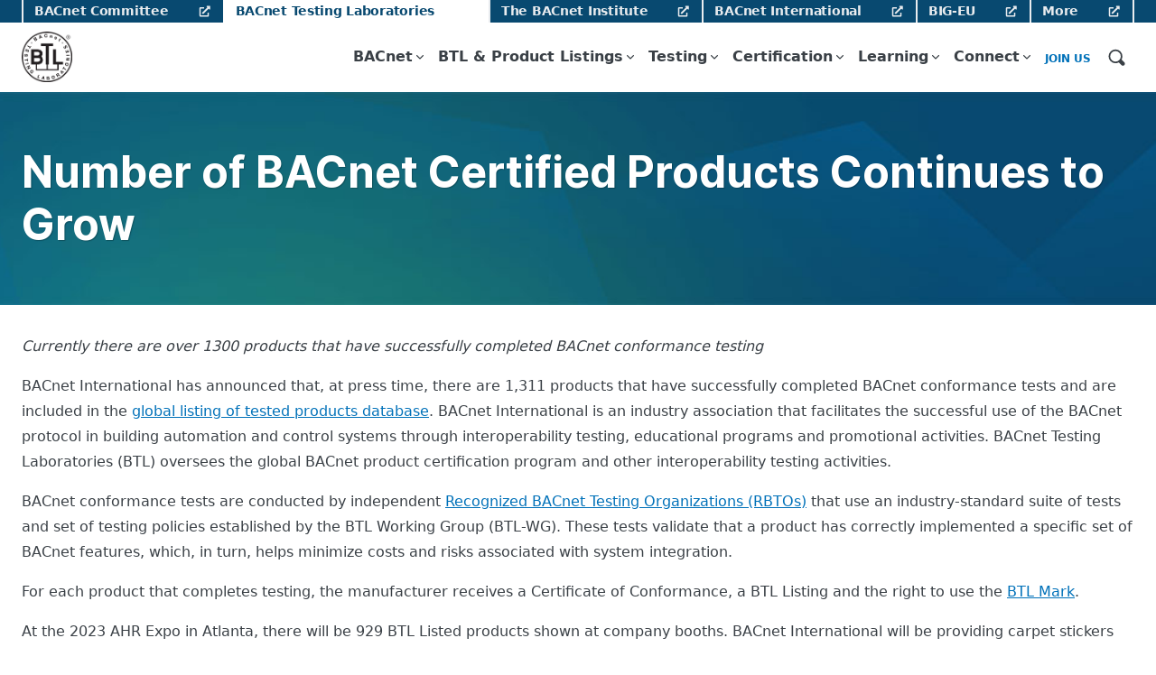

--- FILE ---
content_type: text/html; charset=UTF-8
request_url: https://btl.org/press-releases/2023-btl-certified-products/
body_size: 16240
content:
<!DOCTYPE html>
<html lang="en-US">
<head>
	<meta charset="UTF-8">
	<meta name="viewport" content="width=device-width, initial-scale=1">
	<link rel="profile" href="https://gmpg.org/xfn/11">
	<link rel="pingback" href="https://btl.org/xmlrpc.php">

	<title>Number of BACnet Certified Products Continues to Grow &#8211; BACnet Testing Laboratories</title>
<meta name='robots' content='max-image-preview:large' />
	<style>img:is([sizes="auto" i], [sizes^="auto," i]) { contain-intrinsic-size: 3000px 1500px }</style>
	<meta name="dlm-version" content="5.1.7"><link rel="canonical" href="https://bacnetglobal.org/press-releases/2023-btl-certified-products/" />

<!-- Google Tag Manager for WordPress by gtm4wp.com -->
<script data-cfasync="false" data-pagespeed-no-defer>
	var gtm4wp_datalayer_name = "dataLayer";
	var dataLayer = dataLayer || [];
</script>
<!-- End Google Tag Manager for WordPress by gtm4wp.com -->			<link rel="preload" href="https://btl.org/wp-content/uploads/sites/3/2022/06/btl-logo-250.png" as="image">
		<link rel='dns-prefetch' href='//unpkg.com' />

<link rel="alternate" type="application/rss+xml" title="BACnet Testing Laboratories &raquo; Feed" href="https://btl.org/feed/" />
<link rel="alternate" type="application/rss+xml" title="BACnet Testing Laboratories &raquo; Comments Feed" href="https://btl.org/comments/feed/" />
<link rel="alternate" type="text/calendar" title="BACnet Testing Laboratories &raquo; iCal Feed" href="https://btl.org/events/?ical=1" />
		<!-- This site uses the Google Analytics by MonsterInsights plugin v9.11.1 - Using Analytics tracking - https://www.monsterinsights.com/ -->
		<!-- Note: MonsterInsights is not currently configured on this site. The site owner needs to authenticate with Google Analytics in the MonsterInsights settings panel. -->
					<!-- No tracking code set -->
				<!-- / Google Analytics by MonsterInsights -->
		<link rel='stylesheet' id='tribe-events-pro-mini-calendar-block-styles-css' href='https://btl.org/wp-content/plugins/events-calendar-pro/build/css/tribe-events-pro-mini-calendar-block.css?ver=7.7.12' media='all' />
<link rel='stylesheet' id='wp-block-library-css' href='https://btl.org/wp-includes/css/dist/block-library/style.min.css?ver=6.7.4' media='all' />
<style id='global-styles-inline-css'>
:root{--wp--preset--aspect-ratio--square: 1;--wp--preset--aspect-ratio--4-3: 4/3;--wp--preset--aspect-ratio--3-4: 3/4;--wp--preset--aspect-ratio--3-2: 3/2;--wp--preset--aspect-ratio--2-3: 2/3;--wp--preset--aspect-ratio--16-9: 16/9;--wp--preset--aspect-ratio--9-16: 9/16;--wp--preset--color--black: #000000;--wp--preset--color--cyan-bluish-gray: #abb8c3;--wp--preset--color--white: #FFFFFF;--wp--preset--color--pale-pink: #f78da7;--wp--preset--color--vivid-red: #cf2e2e;--wp--preset--color--luminous-vivid-orange: #ff6900;--wp--preset--color--luminous-vivid-amber: #fcb900;--wp--preset--color--light-green-cyan: #7bdcb5;--wp--preset--color--vivid-green-cyan: #00d084;--wp--preset--color--pale-cyan-blue: #8ed1fc;--wp--preset--color--vivid-cyan-blue: #0693e3;--wp--preset--color--vivid-purple: #9b51e0;--wp--preset--color--primary-darker: #152536;--wp--preset--color--primary-dark: #084970;--wp--preset--color--primary-light: #C3E3F5;--wp--preset--color--secondary-darker: #024B08;--wp--preset--color--secondary-dark: #0F7935;--wp--preset--color--secondary-light: #C5FBDA;--wp--preset--gradient--vivid-cyan-blue-to-vivid-purple: linear-gradient(135deg,rgba(6,147,227,1) 0%,rgb(155,81,224) 100%);--wp--preset--gradient--light-green-cyan-to-vivid-green-cyan: linear-gradient(135deg,rgb(122,220,180) 0%,rgb(0,208,130) 100%);--wp--preset--gradient--luminous-vivid-amber-to-luminous-vivid-orange: linear-gradient(135deg,rgba(252,185,0,1) 0%,rgba(255,105,0,1) 100%);--wp--preset--gradient--luminous-vivid-orange-to-vivid-red: linear-gradient(135deg,rgba(255,105,0,1) 0%,rgb(207,46,46) 100%);--wp--preset--gradient--very-light-gray-to-cyan-bluish-gray: linear-gradient(135deg,rgb(238,238,238) 0%,rgb(169,184,195) 100%);--wp--preset--gradient--cool-to-warm-spectrum: linear-gradient(135deg,rgb(74,234,220) 0%,rgb(151,120,209) 20%,rgb(207,42,186) 40%,rgb(238,44,130) 60%,rgb(251,105,98) 80%,rgb(254,248,76) 100%);--wp--preset--gradient--blush-light-purple: linear-gradient(135deg,rgb(255,206,236) 0%,rgb(152,150,240) 100%);--wp--preset--gradient--blush-bordeaux: linear-gradient(135deg,rgb(254,205,165) 0%,rgb(254,45,45) 50%,rgb(107,0,62) 100%);--wp--preset--gradient--luminous-dusk: linear-gradient(135deg,rgb(255,203,112) 0%,rgb(199,81,192) 50%,rgb(65,88,208) 100%);--wp--preset--gradient--pale-ocean: linear-gradient(135deg,rgb(255,245,203) 0%,rgb(182,227,212) 50%,rgb(51,167,181) 100%);--wp--preset--gradient--electric-grass: linear-gradient(135deg,rgb(202,248,128) 0%,rgb(113,206,126) 100%);--wp--preset--gradient--midnight: linear-gradient(135deg,rgb(2,3,129) 0%,rgb(40,116,252) 100%);--wp--preset--font-size--small: 13px;--wp--preset--font-size--medium: 20px;--wp--preset--font-size--large: 36px;--wp--preset--font-size--x-large: 42px;--wp--preset--font-size--normal: 16px;--wp--preset--font-size--huge: 50px;--wp--preset--spacing--20: 0.44rem;--wp--preset--spacing--30: 0.67rem;--wp--preset--spacing--40: 1rem;--wp--preset--spacing--50: 1.5rem;--wp--preset--spacing--60: 2.25rem;--wp--preset--spacing--70: 3.38rem;--wp--preset--spacing--80: 5.06rem;--wp--preset--shadow--natural: 6px 6px 9px rgba(0, 0, 0, 0.2);--wp--preset--shadow--deep: 12px 12px 50px rgba(0, 0, 0, 0.4);--wp--preset--shadow--sharp: 6px 6px 0px rgba(0, 0, 0, 0.2);--wp--preset--shadow--outlined: 6px 6px 0px -3px rgba(255, 255, 255, 1), 6px 6px rgba(0, 0, 0, 1);--wp--preset--shadow--crisp: 6px 6px 0px rgba(0, 0, 0, 1);}:root { --wp--style--global--content-size: 1231px;--wp--style--global--wide-size: 1296px; }:where(body) { margin: 0; }.wp-site-blocks > .alignleft { float: left; margin-right: 2em; }.wp-site-blocks > .alignright { float: right; margin-left: 2em; }.wp-site-blocks > .aligncenter { justify-content: center; margin-left: auto; margin-right: auto; }:where(.is-layout-flex){gap: 0.5em;}:where(.is-layout-grid){gap: 0.5em;}.is-layout-flow > .alignleft{float: left;margin-inline-start: 0;margin-inline-end: 2em;}.is-layout-flow > .alignright{float: right;margin-inline-start: 2em;margin-inline-end: 0;}.is-layout-flow > .aligncenter{margin-left: auto !important;margin-right: auto !important;}.is-layout-constrained > .alignleft{float: left;margin-inline-start: 0;margin-inline-end: 2em;}.is-layout-constrained > .alignright{float: right;margin-inline-start: 2em;margin-inline-end: 0;}.is-layout-constrained > .aligncenter{margin-left: auto !important;margin-right: auto !important;}.is-layout-constrained > :where(:not(.alignleft):not(.alignright):not(.alignfull)){max-width: var(--wp--style--global--content-size);margin-left: auto !important;margin-right: auto !important;}.is-layout-constrained > .alignwide{max-width: var(--wp--style--global--wide-size);}body .is-layout-flex{display: flex;}.is-layout-flex{flex-wrap: wrap;align-items: center;}.is-layout-flex > :is(*, div){margin: 0;}body .is-layout-grid{display: grid;}.is-layout-grid > :is(*, div){margin: 0;}body{padding-top: 0px;padding-right: 0px;padding-bottom: 0px;padding-left: 0px;}a:where(:not(.wp-element-button)){text-decoration: underline;}:root :where(.wp-element-button, .wp-block-button__link){background-color: #32373c;border-width: 0;color: #fff;font-family: inherit;font-size: inherit;line-height: inherit;padding: calc(0.667em + 2px) calc(1.333em + 2px);text-decoration: none;}.has-black-color{color: var(--wp--preset--color--black) !important;}.has-cyan-bluish-gray-color{color: var(--wp--preset--color--cyan-bluish-gray) !important;}.has-white-color{color: var(--wp--preset--color--white) !important;}.has-pale-pink-color{color: var(--wp--preset--color--pale-pink) !important;}.has-vivid-red-color{color: var(--wp--preset--color--vivid-red) !important;}.has-luminous-vivid-orange-color{color: var(--wp--preset--color--luminous-vivid-orange) !important;}.has-luminous-vivid-amber-color{color: var(--wp--preset--color--luminous-vivid-amber) !important;}.has-light-green-cyan-color{color: var(--wp--preset--color--light-green-cyan) !important;}.has-vivid-green-cyan-color{color: var(--wp--preset--color--vivid-green-cyan) !important;}.has-pale-cyan-blue-color{color: var(--wp--preset--color--pale-cyan-blue) !important;}.has-vivid-cyan-blue-color{color: var(--wp--preset--color--vivid-cyan-blue) !important;}.has-vivid-purple-color{color: var(--wp--preset--color--vivid-purple) !important;}.has-primary-darker-color{color: var(--wp--preset--color--primary-darker) !important;}.has-primary-dark-color{color: var(--wp--preset--color--primary-dark) !important;}.has-primary-light-color{color: var(--wp--preset--color--primary-light) !important;}.has-secondary-darker-color{color: var(--wp--preset--color--secondary-darker) !important;}.has-secondary-dark-color{color: var(--wp--preset--color--secondary-dark) !important;}.has-secondary-light-color{color: var(--wp--preset--color--secondary-light) !important;}.has-black-background-color{background-color: var(--wp--preset--color--black) !important;}.has-cyan-bluish-gray-background-color{background-color: var(--wp--preset--color--cyan-bluish-gray) !important;}.has-white-background-color{background-color: var(--wp--preset--color--white) !important;}.has-pale-pink-background-color{background-color: var(--wp--preset--color--pale-pink) !important;}.has-vivid-red-background-color{background-color: var(--wp--preset--color--vivid-red) !important;}.has-luminous-vivid-orange-background-color{background-color: var(--wp--preset--color--luminous-vivid-orange) !important;}.has-luminous-vivid-amber-background-color{background-color: var(--wp--preset--color--luminous-vivid-amber) !important;}.has-light-green-cyan-background-color{background-color: var(--wp--preset--color--light-green-cyan) !important;}.has-vivid-green-cyan-background-color{background-color: var(--wp--preset--color--vivid-green-cyan) !important;}.has-pale-cyan-blue-background-color{background-color: var(--wp--preset--color--pale-cyan-blue) !important;}.has-vivid-cyan-blue-background-color{background-color: var(--wp--preset--color--vivid-cyan-blue) !important;}.has-vivid-purple-background-color{background-color: var(--wp--preset--color--vivid-purple) !important;}.has-primary-darker-background-color{background-color: var(--wp--preset--color--primary-darker) !important;}.has-primary-dark-background-color{background-color: var(--wp--preset--color--primary-dark) !important;}.has-primary-light-background-color{background-color: var(--wp--preset--color--primary-light) !important;}.has-secondary-darker-background-color{background-color: var(--wp--preset--color--secondary-darker) !important;}.has-secondary-dark-background-color{background-color: var(--wp--preset--color--secondary-dark) !important;}.has-secondary-light-background-color{background-color: var(--wp--preset--color--secondary-light) !important;}.has-black-border-color{border-color: var(--wp--preset--color--black) !important;}.has-cyan-bluish-gray-border-color{border-color: var(--wp--preset--color--cyan-bluish-gray) !important;}.has-white-border-color{border-color: var(--wp--preset--color--white) !important;}.has-pale-pink-border-color{border-color: var(--wp--preset--color--pale-pink) !important;}.has-vivid-red-border-color{border-color: var(--wp--preset--color--vivid-red) !important;}.has-luminous-vivid-orange-border-color{border-color: var(--wp--preset--color--luminous-vivid-orange) !important;}.has-luminous-vivid-amber-border-color{border-color: var(--wp--preset--color--luminous-vivid-amber) !important;}.has-light-green-cyan-border-color{border-color: var(--wp--preset--color--light-green-cyan) !important;}.has-vivid-green-cyan-border-color{border-color: var(--wp--preset--color--vivid-green-cyan) !important;}.has-pale-cyan-blue-border-color{border-color: var(--wp--preset--color--pale-cyan-blue) !important;}.has-vivid-cyan-blue-border-color{border-color: var(--wp--preset--color--vivid-cyan-blue) !important;}.has-vivid-purple-border-color{border-color: var(--wp--preset--color--vivid-purple) !important;}.has-primary-darker-border-color{border-color: var(--wp--preset--color--primary-darker) !important;}.has-primary-dark-border-color{border-color: var(--wp--preset--color--primary-dark) !important;}.has-primary-light-border-color{border-color: var(--wp--preset--color--primary-light) !important;}.has-secondary-darker-border-color{border-color: var(--wp--preset--color--secondary-darker) !important;}.has-secondary-dark-border-color{border-color: var(--wp--preset--color--secondary-dark) !important;}.has-secondary-light-border-color{border-color: var(--wp--preset--color--secondary-light) !important;}.has-vivid-cyan-blue-to-vivid-purple-gradient-background{background: var(--wp--preset--gradient--vivid-cyan-blue-to-vivid-purple) !important;}.has-light-green-cyan-to-vivid-green-cyan-gradient-background{background: var(--wp--preset--gradient--light-green-cyan-to-vivid-green-cyan) !important;}.has-luminous-vivid-amber-to-luminous-vivid-orange-gradient-background{background: var(--wp--preset--gradient--luminous-vivid-amber-to-luminous-vivid-orange) !important;}.has-luminous-vivid-orange-to-vivid-red-gradient-background{background: var(--wp--preset--gradient--luminous-vivid-orange-to-vivid-red) !important;}.has-very-light-gray-to-cyan-bluish-gray-gradient-background{background: var(--wp--preset--gradient--very-light-gray-to-cyan-bluish-gray) !important;}.has-cool-to-warm-spectrum-gradient-background{background: var(--wp--preset--gradient--cool-to-warm-spectrum) !important;}.has-blush-light-purple-gradient-background{background: var(--wp--preset--gradient--blush-light-purple) !important;}.has-blush-bordeaux-gradient-background{background: var(--wp--preset--gradient--blush-bordeaux) !important;}.has-luminous-dusk-gradient-background{background: var(--wp--preset--gradient--luminous-dusk) !important;}.has-pale-ocean-gradient-background{background: var(--wp--preset--gradient--pale-ocean) !important;}.has-electric-grass-gradient-background{background: var(--wp--preset--gradient--electric-grass) !important;}.has-midnight-gradient-background{background: var(--wp--preset--gradient--midnight) !important;}.has-small-font-size{font-size: var(--wp--preset--font-size--small) !important;}.has-medium-font-size{font-size: var(--wp--preset--font-size--medium) !important;}.has-large-font-size{font-size: var(--wp--preset--font-size--large) !important;}.has-x-large-font-size{font-size: var(--wp--preset--font-size--x-large) !important;}.has-normal-font-size{font-size: var(--wp--preset--font-size--normal) !important;}.has-huge-font-size{font-size: var(--wp--preset--font-size--huge) !important;}
:where(.wp-block-post-template.is-layout-flex){gap: 1.25em;}:where(.wp-block-post-template.is-layout-grid){gap: 1.25em;}
:where(.wp-block-columns.is-layout-flex){gap: 2em;}:where(.wp-block-columns.is-layout-grid){gap: 2em;}
:root :where(.wp-block-pullquote){font-size: 1.5em;line-height: 1.6;}
</style>
<link rel='stylesheet' id='wpml-legacy-dropdown-0-css' href='https://btl.org/wp-content/plugins/sitepress-multilingual-cms/templates/language-switchers/legacy-dropdown/style.min.css?ver=1' media='all' />
<link rel='stylesheet' id='bacnet-styles-css' href='https://btl.org/wp-content/themes/bacnet/build/index.css?ver=1.2.4' media='all' />
<script id="wpml-cookie-js-extra">
var wpml_cookies = {"wp-wpml_current_language":{"value":"en","expires":1,"path":"\/"}};
var wpml_cookies = {"wp-wpml_current_language":{"value":"en","expires":1,"path":"\/"}};
</script>
<script src="https://btl.org/wp-content/plugins/sitepress-multilingual-cms/res/js/cookies/language-cookie.js?ver=476000" id="wpml-cookie-js" defer data-wp-strategy="defer"></script>
<script src="https://btl.org/wp-content/plugins/sitepress-multilingual-cms/templates/language-switchers/legacy-dropdown/script.min.js?ver=1" id="wpml-legacy-dropdown-0-js"></script>
<script defer="defer" src="https://unpkg.com/alpinejs@3.7.1/dist/cdn.min.js?ver=1.2.4" id="bacnet-alpine-js"></script>
<link rel="https://api.w.org/" href="https://btl.org/wp-json/" /><link rel="alternate" title="JSON" type="application/json" href="https://btl.org/wp-json/wp/v2/press-releases/1720" /><link rel="EditURI" type="application/rsd+xml" title="RSD" href="https://btl.org/xmlrpc.php?rsd" />

<link rel='shortlink' href='https://btl.org/?p=1720' />
		<!-- Custom Logo: hide header text -->
		<style id="custom-logo-css">
			.site-title, .site-description {
				position: absolute;
				clip: rect(1px, 1px, 1px, 1px);
			}
		</style>
		<link rel="alternate" title="oEmbed (JSON)" type="application/json+oembed" href="https://btl.org/wp-json/oembed/1.0/embed?url=https%3A%2F%2Fbtl.org%2Fpress-releases%2F2023-btl-certified-products%2F" />
<link rel="alternate" title="oEmbed (XML)" type="text/xml+oembed" href="https://btl.org/wp-json/oembed/1.0/embed?url=https%3A%2F%2Fbtl.org%2Fpress-releases%2F2023-btl-certified-products%2F&#038;format=xml" />
<script src="https://cdn.debugbear.com/uxijmuZ5CV8B.js" async></script><meta name="generator" content="WPML ver:4.7.6 stt:1,3;" />

		<!-- GA Google Analytics @ https://m0n.co/ga -->
		<script>
			(function(i,s,o,g,r,a,m){i['GoogleAnalyticsObject']=r;i[r]=i[r]||function(){
			(i[r].q=i[r].q||[]).push(arguments)},i[r].l=1*new Date();a=s.createElement(o),
			m=s.getElementsByTagName(o)[0];a.async=1;a.src=g;m.parentNode.insertBefore(a,m)
			})(window,document,'script','https://www.google-analytics.com/analytics.js','ga');
			ga('create', 'UA-6307793-4', 'auto');
			ga('send', 'pageview');
		</script>

	<meta name="tec-api-version" content="v1"><meta name="tec-api-origin" content="https://btl.org"><link rel="alternate" href="https://btl.org/wp-json/tribe/events/v1/" />
<!-- Google Tag Manager for WordPress by gtm4wp.com -->
<!-- GTM Container placement set to manual -->
<script data-cfasync="false" data-pagespeed-no-defer>
	var dataLayer_content = {"pagePostType":"press-releases","pagePostType2":"single-press-releases","pagePostAuthor":"mageek"};
	dataLayer.push( dataLayer_content );
</script>
<script data-cfasync="false" data-pagespeed-no-defer>
(function(w,d,s,l,i){w[l]=w[l]||[];w[l].push({'gtm.start':
new Date().getTime(),event:'gtm.js'});var f=d.getElementsByTagName(s)[0],
j=d.createElement(s),dl=l!='dataLayer'?'&l='+l:'';j.async=true;j.src=
'//www.googletagmanager.com/gtm.js?id='+i+dl;f.parentNode.insertBefore(j,f);
})(window,document,'script','dataLayer','GTM-KBBPM3S');
</script>
<!-- End Google Tag Manager for WordPress by gtm4wp.com -->	<meta property="og:title" content="Number of BACnet Certified Products Continues to Grow - BACnet Testing Laboratories" />
	<meta property="og:description" content="Currently there are over 1300 products that have successfully completed BACnet conformance testing BACnet International has announced that, at press time, there are 1,311 products that have successfully completed BACnet conformance tests and are included in the global listing of tested products database. BACnet International is an industry association that facilitates the successful..." />
	<meta property="og:url" content="https://btl.org/press-releases/2023-btl-certified-products/" />
			<meta property="og:image" content="https://btl.org/wp-content/uploads/sites/3/2022/06/btl-logo-250.png" />
		<meta property="og:site_name" content="BACnet Testing Laboratories" />
	<meta property="og:type" content="article" />
	<meta name="description" content="Currently there are over 1300 products that have successfully completed BACnet conformance testing BACnet International has announced that, at press time, there are 1,311 products that have successfully completed BACnet conformance tests and are included in the global listing of tested products database. BACnet International is an industry association that facilitates the successful use of the BACnet protocol in building automation and control systems through interoperability testing, educational programs and promotional activities. BACnet Testing Laboratories (BTL) oversees the global BACnet product certification program and other interoperability testing activities. BACnet conformance tests are conducted by independent Recognized BACnet Testing Organizations (RBTOs) that use an industry-standard suite of tests and set of testing policies established by the BTL Working Group (BTL-WG). These tests validate that a product has correctly implemented a specific set of BACnet features, which, in turn, helps minimize costs..." />
	<link rel="icon" href="https://btl.org/wp-content/uploads/sites/3/2022/09/cropped-BTL-favicon-32x32.png" sizes="32x32" />
<link rel="icon" href="https://btl.org/wp-content/uploads/sites/3/2022/09/cropped-BTL-favicon-192x192.png" sizes="192x192" />
<link rel="apple-touch-icon" href="https://btl.org/wp-content/uploads/sites/3/2022/09/cropped-BTL-favicon-180x180.png" />
<meta name="msapplication-TileImage" content="https://btl.org/wp-content/uploads/sites/3/2022/09/cropped-BTL-favicon-270x270.png" />
<noscript><style id="rocket-lazyload-nojs-css">.rll-youtube-player, [data-lazy-src]{display:none !important;}</style></noscript>
	<!-- 41419 btl.org/press-releases/2023-btl-certified-products/ --><meta name="generator" content="WP Rocket 3.20.3" data-wpr-features="wpr_lazyload_images wpr_desktop" /></head>

<body class="press-releases-template-default single single-press-releases postid-1720 wp-custom-logo wp-embed-responsive site-wrapper tribe-no-js no-js lang-en">

<!-- GTM Container placement set to manual -->
<!-- Google Tag Manager (noscript) -->
				<noscript><iframe src="https://www.googletagmanager.com/ns.html?id=GTM-KBBPM3S" height="0" width="0" style="display:none;visibility:hidden" aria-hidden="true"></iframe></noscript>
<!-- End Google Tag Manager (noscript) -->
	
<!-- GTM Container placement set to manual -->
<!-- Google Tag Manager (noscript) -->
	<a class="skip-link screen-reader-text" href="#main">Skip to content</a>

	<header class="site-header sticky">
		<div class="top-menu">
			<div class="container">
				<nav id="top-navigation" class="top-navigation navigation-menu" aria-label="Top Navigation">
					<ul id="top-menu" class="menu"><li id="menu-item-13" class="external menu-item menu-item-type-custom menu-item-object-custom menu-item-13"><a href="https://bacnet.org/" aria-describedby="tooltip-13">BACnet Committee<span id="tooltip-13" class="menu-tooltip" role="tooltip" aria-hidden="true">BACnet Committee (ASHRAE SSPC 135) website. Find technical information on the standard and its ongoing development.</span></a></li>
<li id="menu-item-14" class="current-menu-item menu-item menu-item-type-custom menu-item-object-custom menu-item-home menu-item-14"><a href="https://btl.org/" aria-describedby="tooltip-14">BACnet Testing Laboratories<span id="tooltip-14" class="menu-tooltip" role="tooltip" aria-hidden="true">BACnet product certification website. Find the global listing of certified products as well as information on the product testing and certification process.</span></a></li>
<li id="menu-item-15" class="external menu-item menu-item-type-custom menu-item-object-custom menu-item-15"><a href="https://thebacnetinstitute.org/" aria-describedby="tooltip-15">The BACnet Institute<span id="tooltip-15" class="menu-tooltip" role="tooltip" aria-hidden="true">BACnet education resource. Find self-paced online courses, a curated Resource Library with articles, videos and presentations, plus an &#8220;ask the experts&#8221; Community Forum.</span></a></li>
<li id="menu-item-17" class="external menu-item menu-item-type-custom menu-item-object-custom menu-item-17"><a href="https://bacnetinternational.org/" aria-describedby="tooltip-17">BACnet International<span id="tooltip-17" class="menu-tooltip" role="tooltip" aria-hidden="true">BACnet Community Information, Education and Promotion. Find information on BACnet including community events, case studies, news and global developments.</span></a></li>
<li id="menu-item-1353" class="external menu-item menu-item-type-custom menu-item-object-custom menu-item-1353"><a href="https://www.big-eu.org" aria-describedby="tooltip-1353">BIG-EU<span id="tooltip-1353" class="menu-tooltip" role="tooltip" aria-hidden="true">Networking the BACnet Standard in Europe</span></a></li>
<li id="menu-item-3211" class="external menu-item menu-item-type-custom menu-item-object-custom menu-item-3211"><a href="https://btl.org/additional-bacnet-organizations/" aria-describedby="tooltip-3211">More<span id="tooltip-3211" class="menu-tooltip" role="tooltip" aria-hidden="true">Additional BACnet-related websites. Find links other communities around the world that are associated with BACnet.</span></a></li>
</ul>				</nav><!-- #site-navigation-->
			</div>
		</div>
		<div class="main-header">
			<div class="container">

				<div class="site-branding">
					<a href="https://btl.org/" rel="home">
						
<span class="bacnet-element bacnet-element-logo">
	<img width="250" height="250" src="https://btl.org/wp-content/uploads/sites/3/2022/06/btl-logo-250.png" class="attachment-fullsize size-fullsize" alt="BACnet Testing Laboratories logo" loading="eager" decoding="async" fetchpriority="high" srcset="https://btl.org/wp-content/uploads/sites/3/2022/06/btl-logo-250.png 250w, https://btl.org/wp-content/uploads/sites/3/2022/06/btl-logo-250-150x150.png 150w, https://btl.org/wp-content/uploads/sites/3/2022/06/btl-logo-250-196x196.png 196w" sizes="(max-width: 250px) 100vw, 250px" /></span>
					</a>

											<p class="site-title"><a tabindex="-1" href="https://btl.org/" rel="home">BACnet Testing Laboratories</a></p>
					
				</div><!-- .site-branding -->

									<button type="button" class="mobile-menu-button" aria-expanded="false" aria-label="Open Menu"></button>
								<div class="left-nav">
					<nav id="site-navigation" class="main-navigation navigation-menu" aria-label="Main Navigation">
						<ul id="primary-menu" class="menu dropdown header-menu"><li id="menu-item-160" class="menu-item menu-item-type-custom menu-item-object-custom menu-item-has-children menu-item-160"><a href="https://btl.org/about/">BACnet</a>
<ul class="sub-menu">
	<li id="menu-item-161" class="menu-item menu-item-type-custom menu-item-object-custom menu-item-161"><a href="https://btl.org/about/">About</a></li>
	<li id="menu-item-162" class="menu-item menu-item-type-custom menu-item-object-custom menu-item-162"><a href="https://btl.org/faq/">FAQ</a></li>
	<li id="menu-item-163" class="menu-item menu-item-type-custom menu-item-object-custom menu-item-163"><a href="https://btl.org/history/">History</a></li>
</ul>
</li>
<li id="menu-item-118" class="menu-item menu-item-type-custom menu-item-object-custom menu-item-has-children menu-item-118"><a href="https://btl.org/about-btl/">BTL &#038; Product Listings</a>
<ul class="sub-menu">
	<li id="menu-item-121" class="menu-item menu-item-type-post_type menu-item-object-page menu-item-121"><a href="https://btl.org/about-btl/">About BTL</a></li>
	<li id="menu-item-122" class="menu-item menu-item-type-post_type menu-item-object-page menu-item-122"><a href="https://btl.org/btl-leadership/">BTL Leadership</a></li>
	<li id="menu-item-124" class="menu-item menu-item-type-custom menu-item-object-custom menu-item-124"><a href="https://www.bacnetinternational.net/btl/">BTL Product Listing</a></li>
	<li id="menu-item-125" class="menu-item menu-item-type-custom menu-item-object-custom menu-item-125"><a href="https://www.bacnetinternational.net/btl/archives.php">Listing Archive</a></li>
</ul>
</li>
<li id="menu-item-126" class="menu-item menu-item-type-custom menu-item-object-custom menu-item-has-children menu-item-126"><a href="https://btl.org/about-testing/">Testing</a>
<ul class="sub-menu">
	<li id="menu-item-127" class="menu-item menu-item-type-post_type menu-item-object-page menu-item-127"><a href="https://btl.org/about-testing/">About Testing</a></li>
	<li id="menu-item-164" class="menu-item menu-item-type-post_type menu-item-object-page menu-item-164"><a href="https://btl.org/device-testing/">Device Testing</a></li>
	<li id="menu-item-128" class="menu-item menu-item-type-post_type menu-item-object-page menu-item-128"><a href="https://btl.org/scope-of-testing/">Scope of Testing</a></li>
	<li id="menu-item-129" class="menu-item menu-item-type-post_type menu-item-object-page menu-item-has-children menu-item-129"><a href="https://btl.org/testing-documentation/">Test Documentation</a>
	<ul class="sub-menu">
		<li id="menu-item-2070" class="menu-item menu-item-type-custom menu-item-object-custom menu-item-2070"><a href="https://btl.org/documentation-archive/">Documentation Archive</a></li>
	</ul>
</li>
	<li id="menu-item-130" class="menu-item menu-item-type-post_type menu-item-object-page menu-item-has-children menu-item-130"><a href="https://btl.org/testing-resources/">Testing Resources</a>
	<ul class="sub-menu">
		<li id="menu-item-132" class="menu-item menu-item-type-post_type menu-item-object-page menu-item-132"><a href="https://btl.org/pre-testing-tools/">Pre-Testing Tools</a></li>
	</ul>
</li>
</ul>
</li>
<li id="menu-item-133" class="menu-item menu-item-type-custom menu-item-object-custom menu-item-has-children menu-item-133"><a href="https://btl.org/btl-certification-program/">Certification</a>
<ul class="sub-menu">
	<li id="menu-item-135" class="menu-item menu-item-type-post_type menu-item-object-page menu-item-135"><a href="https://btl.org/btl-certification-program/">BTL Certification Program</a></li>
	<li id="menu-item-134" class="menu-item menu-item-type-post_type menu-item-object-page menu-item-134"><a href="https://btl.org/certification-process/">BTL Certification Process</a></li>
	<li id="menu-item-137" class="menu-item menu-item-type-post_type menu-item-object-page menu-item-137"><a href="https://btl.org/certification-application/">Certification Application</a></li>
	<li id="menu-item-1881" class="menu-item menu-item-type-post_type menu-item-object-page menu-item-1881"><a href="https://btl.org/btl-certificate-renewal/">BTL Certificate Renewal</a></li>
	<li id="menu-item-138" class="menu-item menu-item-type-post_type menu-item-object-page menu-item-138"><a href="https://btl.org/the-btl-mark/">The BTL Mark</a></li>
	<li id="menu-item-136" class="menu-item menu-item-type-post_type menu-item-object-page menu-item-136"><a href="https://btl.org/btl-distributor-certification/">BTL Distributor Certification</a></li>
</ul>
</li>
<li id="menu-item-165" class="menu-item menu-item-type-custom menu-item-object-custom menu-item-has-children menu-item-165"><a href="https://btl.org/tbi/">Learning</a>
<ul class="sub-menu">
	<li id="menu-item-166" class="menu-item menu-item-type-custom menu-item-object-custom menu-item-166"><a href="https://btl.org/tbi/">The BACnet Institute</a></li>
	<li id="menu-item-168" class="menu-item menu-item-type-custom menu-item-object-custom menu-item-168"><a href="https://btl.org/books/">Books</a></li>
</ul>
</li>
<li id="menu-item-169" class="menu-item menu-item-type-custom menu-item-object-custom menu-item-has-children menu-item-169"><a href="https://btl.org/contact-us/">Connect</a>
<ul class="sub-menu">
	<li id="menu-item-170" class="menu-item menu-item-type-post_type menu-item-object-page menu-item-170"><a href="https://btl.org/contact-us/">Contact Us</a></li>
	<li id="menu-item-171" class="menu-item menu-item-type-custom menu-item-object-custom menu-item-171"><a href="https://btl.org/news/">News</a></li>
	<li id="menu-item-172" class="menu-item menu-item-type-custom menu-item-object-custom menu-item-172"><a href="https://btl.org/events/">Events</a></li>
	<li id="menu-item-173" class="menu-item menu-item-type-custom menu-item-object-custom menu-item-173"><a href="https://btl.org/press-releases/">Press Releases</a></li>
</ul>
</li>
</ul>
					</nav><!-- #site-navigation-->

					<div class="utility">
						<!-- This is placeholder for language switcher -->
												<ul id="user-menu" class="user-menu menu"><li id="menu-item-218" class="menu-item menu-item-type-custom menu-item-object-custom menu-item-218"><a href="https://btl.org/join-btl-working-group/">Join Us</a></li>
</ul>						<div class="bacnet-module-search-wrap">

							<button type="button" class="bacnet-module-search-open" aria-expanded="false" aria-label="Open Site Search">
							</button>
							<div class="bacnet-module-search-container" tabindex="-1">
									<form class="bacnet-module bacnet-module-form" method="get" action="https://btl.org/">
	<input id="search-field-2428646286" name="s" placeholder="Type a keyword" class="bacnet-element bacnet-element-input search-field" type="text"/>
	<button class="bacnet-element bacnet-element-button bacnet-module-search-button" type="submit" title="Search">
		Search	</button>

</form>
							</div>

						</div>
					</div>
				</div>
			</div><!-- .container -->
		</div>

	</header><!-- .site-header-->

	<main id="main" class="container site-main">

		
<article class="post-container post-1720 press-releases type-press-releases status-publish hentry">

	<header class="entry-header bg-header">
		<div class="container">
		<h1 class="entry-title h2">Number of BACnet Certified Products Continues to Grow</h1>		</div>
	</header><!-- .entry-header -->

	<div class="entry-content">
		
<p><em>Currently there are over 1300 products that have successfully completed BACnet conformance testing</em></p>



<p>BACnet International has announced that, at press time, there are 1,311 products that have successfully completed BACnet conformance tests and are included in the <a href="https://www.bacnetinternational.net/btl/">global listing of tested products database</a>. BACnet International is an industry association that facilitates the successful use of the BACnet protocol in building automation and control systems through interoperability testing, educational programs and promotional activities. BACnet Testing Laboratories (BTL) oversees the global BACnet product certification program and other interoperability testing activities.</p>



<p>BACnet conformance tests are conducted by independent <a href="https://btl.org/device-testing/">Recognized BACnet Testing Organizations (RBTOs)</a> that use an industry-standard suite of tests and set of testing policies established by the BTL Working Group (BTL-WG). These tests validate that a product has correctly implemented a specific set of BACnet features, which, in turn, helps minimize costs and risks associated with system integration.</p>



<p>For each product that completes testing, the manufacturer receives a Certificate of Conformance, a BTL Listing and the right to use the <a href="https://btl.org/the-btl-mark/">BTL Mark</a>.</p>



<p>At the 2023 AHR Expo in Atlanta, there will be 929 BTL Listed products shown at company booths. BACnet International will be providing carpet stickers with the BTL Mark logo for exhibitors to use to highlight their listings.</p>



<p>“The growth in the number of BTL listed products tracks with the acceptance of the critical role BACnet has in building automation,” stated Andy McMillan, president and managing director of BACnet International. “BACnet has over 60% global market share and building owners and control system designers have seen that the use of products with the BTL Mark can accelerate system integration and lower costs. That’s why they are increasingly requesting BACnet products on their projects. In fact, there are more products being shown at booths across the 2023 AHR Expo than were certified in total at the end of 2018.”</p>



<p>To see all BTL Listed products, please visit <a href="https://www.bacnetinternational.net/btl/">bacnetinternational.net/btl</a>. For more information on the BTL or testing, visit <a href="https://btl.org/">btl.org</a>.</p>



<p><strong>About BACnet Testing Laboratories (BTL)</strong></p>



<p>BACnet Testing Laboratories was established by BACnet International to support compliance testing and interoperability testing activities and consists of the BTL Manager and the BTL Working Group (BTL-WG). Its general activities include publishing the BTL Implementation Guidelines document, awarding worldwide BTL Listings to qualified BACnet devices, publishing and maintaining the BTL Test Package, approving Testing Laboratories for BTL Testing, providing testing services through its managed BACnet laboratory, and organizing the annual PlugFest Interoperability Workshop.<strong></strong></p>



<p><strong>About BACnet International</strong> BACnet International is an industry association that facilitates the successful use of the BACnet protocol in building automation and control systems through interoperability testing, educational programs and promotional activities. BACnet International oversees operation of the BACnet Testing Laboratories (BTL) and maintains a <a href="https://www.bacnetinternational.net/btl/">global listing of tested products database</a>. The BACnet standard was developed by the American Society of Heating, Refrigerating and Air-Conditioning Engineers (ASHRAE) and has been made publicly available so that manufacturers can create interoperable systems of products. BACnet International complements the work of the ASHRAE standards committee and BACnet-related interest groups around the world. BACnet International members include building owners, consulting engineers and facility managers, as well as companies involved in the design, manufacture, installation, commission and maintenance of control equipment that use BACnet for communication.&nbsp;</p>
	</div><!-- .entry-content -->

</article><!-- #post-## -->

	<nav class="navigation post-navigation" aria-label="Posts">
		<h2 class="screen-reader-text">Post navigation</h2>
		<div class="nav-links"><div class="nav-previous"><a href="https://btl.org/press-releases/bacnet-testing-laboratories-btl-working-group-releases-new-btl-test-package-2/" rel="prev">BACnet Testing Laboratories (BTL) Working Group Releases New BTL Test Package</a></div><div class="nav-next"><a href="https://btl.org/press-releases/welcome-michael-osborne/" rel="next">BACnet International Welcomes Michael Osborne as Technical Advisor</a></div></div>
	</nav>
	</main><!-- #main -->


	<footer class="site-footer">
		<div class="container site-about">
			<nav id="site-footer-navigation" class="footer-navigation navigation-menu" aria-label="Footer Navigation">
							</nav><!-- #site-navigation-->
				<ul class="flex social-icons menu">
						<li class="social-icon linkedin mr-2">
					<a href="https://www.linkedin.com/company/bacnet-international/">
						
	<svg height="24" width="24" class="icon linkedin-square" aria-hidden="true" role="img">
		<title id="title-linkedin-square-74185">
			linkedin-square		</title>

		
					<use xlink:href="#linkedin-square"></use>
		
	</svg>

							<span class="screen-reader-text">
						Link to Linkedin						</span>
					</a>
				</li><!-- .social-icon -->
								<li class="social-icon twitter mr-2">
					<a href="https://twitter.com/bacnetintl">
						
	<svg height="24" width="24" class="icon twitter-square" aria-hidden="true" role="img">
		<title id="title-twitter-square-80904">
			twitter-square		</title>

		
					<use xlink:href="#twitter-square"></use>
		
	</svg>

							<span class="screen-reader-text">
						Link to Twitter						</span>
					</a>
				</li><!-- .social-icon -->
								<li class="social-icon facebook mr-2">
					<a href="https://www.facebook.com/BACnet-International-160404988357/">
						
	<svg height="24" width="24" class="icon facebook-square" aria-hidden="true" role="img">
		<title id="title-facebook-square-23762">
			facebook-square		</title>

		
					<use xlink:href="#facebook-square"></use>
		
	</svg>

							<span class="screen-reader-text">
						Link to Facebook						</span>
					</a>
				</li><!-- .social-icon -->
								<li class="social-icon youtube mr-2">
					<a href="https://www.youtube.com/c/BACnetInternational">
						
	<svg height="24" width="24" class="icon youtube-square" aria-hidden="true" role="img">
		<title id="title-youtube-square-77782">
			youtube-square		</title>

		
					<use xlink:href="#youtube-square"></use>
		
	</svg>

							<span class="screen-reader-text">
						Link to Youtube						</span>
					</a>
				</li><!-- .social-icon -->
					</ul><!-- .social-icons -->
			</div>
		<div class="container site-address">
			<span class="address-line-1">2900 Delk Road</span><span class="address-line-2">Suite 700, PMB 321</span><span class="address-line-3">Marietta, GA 30067</span><span class="phone">Call <a href="tel:770-971-6003">770-971-6003</a></span><span class="fax">Fax 678-229-2777</span>		</div>

		<div class="container site-info">
			<div class="copyright">
				2026 © <strong>BTL</strong>			</div>
			<nav id="site-footer-privacy" class="footer-privacy privacy-menu" aria-label="Privacy Navigation">
				<ul id="privacy-menu" class="menu privacy"><li id="menu-item-221" class="menu-item menu-item-type-post_type menu-item-object-page menu-item-221"><a href="https://btl.org/terms-of-use/">Terms of Use</a></li>
<li id="menu-item-220" class="menu-item menu-item-type-post_type menu-item-object-page menu-item-220"><a href="https://btl.org/privacy-policy-2/">Privacy Policy</a></li>
</ul>			</nav><!-- #site-navigation-->
		</div><!-- .site-info -->

	</footer><!-- .site-footer container-->

		<div class="mobile-menu-mask"></div>
	<nav class="mobile-menu-container" aria-label="Mobile Menu" tabindex="-1">
		<div class="mobile-menu-content"><ul id="site-mobile-menu" class="menu"><li id="menu-item-185" class="menu-item menu-item-type-custom menu-item-object-custom menu-item-home menu-item-185"><a href="https://btl.org/">Home</a></li>
<li id="menu-item-186" class="menu-item menu-item-type-custom menu-item-object-custom menu-item-has-children menu-item-186"><a href="https://btl.org/about/">BACnet</a>
<ul class="sub-menu">
	<li id="menu-item-187" class="menu-item menu-item-type-custom menu-item-object-custom menu-item-187"><a href="https://btl.org/about/">About</a></li>
	<li id="menu-item-188" class="menu-item menu-item-type-custom menu-item-object-custom menu-item-188"><a href="https://btl.org/faq/">FAQ</a></li>
	<li id="menu-item-189" class="menu-item menu-item-type-custom menu-item-object-custom menu-item-189"><a href="https://btl.org/history/">History</a></li>
</ul>
</li>
<li id="menu-item-190" class="menu-item menu-item-type-custom menu-item-object-custom menu-item-has-children menu-item-190"><a href="https://btl.org/about-btl/">BTL &#038; Product Listings</a>
<ul class="sub-menu">
	<li id="menu-item-191" class="menu-item menu-item-type-post_type menu-item-object-page menu-item-191"><a href="https://btl.org/about-btl/">About BTL</a></li>
	<li id="menu-item-192" class="menu-item menu-item-type-post_type menu-item-object-page menu-item-192"><a href="https://btl.org/btl-leadership/">BTL Leadership</a></li>
	<li id="menu-item-193" class="menu-item menu-item-type-custom menu-item-object-custom menu-item-193"><a href="https://www.bacnetinternational.net/btl/">BTL Product Listing</a></li>
	<li id="menu-item-194" class="menu-item menu-item-type-custom menu-item-object-custom menu-item-194"><a href="https://www.bacnetinternational.net/btl/archives.php">Listing Archive</a></li>
</ul>
</li>
<li id="menu-item-195" class="menu-item menu-item-type-custom menu-item-object-custom menu-item-has-children menu-item-195"><a href="https://btl.org/about-testing/">Testing</a>
<ul class="sub-menu">
	<li id="menu-item-196" class="menu-item menu-item-type-post_type menu-item-object-page menu-item-196"><a href="https://btl.org/about-testing/">About Testing</a></li>
	<li id="menu-item-197" class="menu-item menu-item-type-post_type menu-item-object-page menu-item-197"><a href="https://btl.org/device-testing/">Device Testing</a></li>
	<li id="menu-item-198" class="menu-item menu-item-type-post_type menu-item-object-page menu-item-198"><a href="https://btl.org/scope-of-testing/">Scope of Testing</a></li>
	<li id="menu-item-199" class="menu-item menu-item-type-post_type menu-item-object-page menu-item-has-children menu-item-199"><a href="https://btl.org/testing-documentation/">Test Documentation</a>
	<ul class="sub-menu">
		<li id="menu-item-200" class="menu-item menu-item-type-post_type menu-item-object-page menu-item-200"><a href="https://btl.org/documentation-archive/">Documentation Archive</a></li>
	</ul>
</li>
	<li id="menu-item-201" class="menu-item menu-item-type-post_type menu-item-object-page menu-item-has-children menu-item-201"><a href="https://btl.org/testing-resources/">Testing Resources</a>
	<ul class="sub-menu">
		<li id="menu-item-202" class="menu-item menu-item-type-post_type menu-item-object-page menu-item-202"><a href="https://btl.org/pre-testing-tools/">Pre-Testing Tools</a></li>
	</ul>
</li>
</ul>
</li>
<li id="menu-item-203" class="menu-item menu-item-type-custom menu-item-object-custom menu-item-has-children menu-item-203"><a href="https://btl.org/btl-certification-program/">Certification</a>
<ul class="sub-menu">
	<li id="menu-item-204" class="menu-item menu-item-type-post_type menu-item-object-page menu-item-204"><a href="https://btl.org/btl-certification-program/">BTL Certification Program</a></li>
	<li id="menu-item-205" class="menu-item menu-item-type-post_type menu-item-object-page menu-item-205"><a href="https://btl.org/certification-process/">BTL Certification Process</a></li>
	<li id="menu-item-206" class="menu-item menu-item-type-post_type menu-item-object-page menu-item-206"><a href="https://btl.org/certification-application/">Certification Application</a></li>
	<li id="menu-item-1882" class="menu-item menu-item-type-post_type menu-item-object-page menu-item-1882"><a href="https://btl.org/btl-certificate-renewal/">BTL Certificate Renewal</a></li>
	<li id="menu-item-207" class="menu-item menu-item-type-post_type menu-item-object-page menu-item-207"><a href="https://btl.org/the-btl-mark/">The BTL Mark</a></li>
	<li id="menu-item-208" class="menu-item menu-item-type-post_type menu-item-object-page menu-item-208"><a href="https://btl.org/btl-distributor-certification/">BTL Distributor Certification</a></li>
</ul>
</li>
<li id="menu-item-209" class="menu-item menu-item-type-custom menu-item-object-custom menu-item-has-children menu-item-209"><a href="https://btl.org/tbi/">Learning</a>
<ul class="sub-menu">
	<li id="menu-item-210" class="menu-item menu-item-type-custom menu-item-object-custom menu-item-210"><a target="_blank" href="https://btl.org/tbi/">BACnet Institute</a></li>
	<li id="menu-item-212" class="menu-item menu-item-type-custom menu-item-object-custom menu-item-212"><a target="_blank" href="https://btl.org/books/">Books</a></li>
</ul>
</li>
<li id="menu-item-213" class="menu-item menu-item-type-custom menu-item-object-custom menu-item-has-children menu-item-213"><a href="https://btl.org/contact-us/">Connect</a>
<ul class="sub-menu">
	<li id="menu-item-214" class="menu-item menu-item-type-post_type menu-item-object-page menu-item-214"><a href="https://btl.org/contact-us/">Contact Us</a></li>
	<li id="menu-item-215" class="menu-item menu-item-type-custom menu-item-object-custom menu-item-215"><a href="https://btl.org/news/">News</a></li>
	<li id="menu-item-216" class="menu-item menu-item-type-custom menu-item-object-custom menu-item-216"><a href="https://btl.org/events/">Events</a></li>
	<li id="menu-item-217" class="menu-item menu-item-type-custom menu-item-object-custom menu-item-217"><a href="https://btl.org/press-releases/">Press Releases</a></li>
</ul>
</li>
 <li><ul id="mobile-user-menu" class="user-menu menu"><li class="menu-item menu-item-type-custom menu-item-object-custom menu-item-218"><a href="https://btl.org/join-btl-working-group/">Join Us</a></li>
</ul></li><li><ul id="mobile-top-menu" class="menu"><li class="external menu-item menu-item-type-custom menu-item-object-custom menu-item-13"><a href="https://bacnet.org/" title="BACnet Committee (ASHRAE SSPC 135) website. Find technical information on the standard and its ongoing development.">BACnet Committee</a></li>
<li class="current-menu-item menu-item menu-item-type-custom menu-item-object-custom menu-item-home menu-item-14"><a href="https://btl.org/" title="BACnet product certification website. Find the global listing of certified products as well as information on the product testing and certification process.">BACnet Testing Laboratories</a></li>
<li class="external menu-item menu-item-type-custom menu-item-object-custom menu-item-15"><a href="https://thebacnetinstitute.org/" title="BACnet education resource. Find self-paced online courses, a curated Resource Library with articles, videos and presentations, plus an &#8220;ask the experts&#8221; Community Forum.">The BACnet Institute</a></li>
<li class="external menu-item menu-item-type-custom menu-item-object-custom menu-item-17"><a href="https://bacnetinternational.org/" title="BACnet Community Information, Education and Promotion. Find information on BACnet including community events, case studies, news and global developments.">BACnet International</a></li>
<li class="external menu-item menu-item-type-custom menu-item-object-custom menu-item-1353"><a href="https://www.big-eu.org" title="Networking the BACnet Standard in Europe">BIG-EU</a></li>
<li class="external menu-item menu-item-type-custom menu-item-object-custom menu-item-3211"><a href="https://btl.org/additional-bacnet-organizations/" title="Additional BACnet-related websites. Find links other communities around the world that are associated with BACnet.">More</a></li>
</ul></li></ul></div>	</nav>
				<script>
		( function ( body ) {
			'use strict';
			body.className = body.className.replace( /\btribe-no-js\b/, 'tribe-js' );
		} )( document.body );
		</script>
		<script> /* <![CDATA[ */var tribe_l10n_datatables = {"aria":{"sort_ascending":": activate to sort column ascending","sort_descending":": activate to sort column descending"},"length_menu":"Show _MENU_ entries","empty_table":"No data available in table","info":"Showing _START_ to _END_ of _TOTAL_ entries","info_empty":"Showing 0 to 0 of 0 entries","info_filtered":"(filtered from _MAX_ total entries)","zero_records":"No matching records found","search":"Search:","all_selected_text":"All items on this page were selected. ","select_all_link":"Select all pages","clear_selection":"Clear Selection.","pagination":{"all":"All","next":"Next","previous":"Previous"},"select":{"rows":{"0":"","_":": Selected %d rows","1":": Selected 1 row"}},"datepicker":{"dayNames":["Sunday","Monday","Tuesday","Wednesday","Thursday","Friday","Saturday"],"dayNamesShort":["Sun","Mon","Tue","Wed","Thu","Fri","Sat"],"dayNamesMin":["S","M","T","W","T","F","S"],"monthNames":["January","February","March","April","May","June","July","August","September","October","November","December"],"monthNamesShort":["January","February","March","April","May","June","July","August","September","October","November","December"],"monthNamesMin":["Jan","Feb","Mar","Apr","May","Jun","Jul","Aug","Sep","Oct","Nov","Dec"],"nextText":"Next","prevText":"Prev","currentText":"Today","closeText":"Done","today":"Today","clear":"Clear"}};/* ]]> */ </script><script src="https://btl.org/wp-content/plugins/the-events-calendar/common/build/js/user-agent.js?ver=da75d0bdea6dde3898df" id="tec-user-agent-js"></script>
<script src="https://btl.org/wp-includes/js/jquery/jquery.min.js?ver=3.7.1" id="jquery-core-js"></script>
<script src="https://btl.org/wp-includes/js/jquery/jquery-migrate.min.js?ver=3.4.1" id="jquery-migrate-js"></script>
<script id="dlm-xhr-js-extra">
var dlmXHRtranslations = {"error":"An error occurred while trying to download the file. Please try again.","not_found":"Download does not exist.","no_file_path":"No file path defined.","no_file_paths":"No file paths defined.","filetype":"Download is not allowed for this file type.","file_access_denied":"Access denied to this file.","access_denied":"Access denied. You do not have permission to download this file.","security_error":"Something is wrong with the file path.","file_not_found":"File not found."};
</script>
<script id="dlm-xhr-js-before">
const dlmXHR = {"xhr_links":{"class":["download-link","download-button"]},"prevent_duplicates":true,"ajaxUrl":"https:\/\/btl.org\/wp-admin\/admin-ajax.php"}; dlmXHRinstance = {}; const dlmXHRGlobalLinks = "https://btl.org/download/"; const dlmNonXHRGlobalLinks = []; dlmXHRgif = "https://btl.org/wp-includes/images/spinner.gif"; const dlmXHRProgress = "1"
</script>
<script src="https://btl.org/wp-content/plugins/download-monitor/assets/js/dlm-xhr.min.js?ver=5.1.7" id="dlm-xhr-js"></script>
<script src="https://btl.org/wp-content/themes/bacnet/build/index.js?ver=1.2.4" id="bacnet-scripts-js"></script>
<script>var FWP_HTTP = FWP_HTTP || {}; FWP_HTTP.lang = 'en';</script><div class="svg-sprite-wrapper"><svg xmlns="http://www.w3.org/2000/svg"><symbol fill="none" id="arrow-l-blue" viewBox="0 0 13 12"><title>arrow-l-blue</title><path d="m6.458 11.42 1.17-1.164-3.505-3.5h8.517V5.062H4.123l3.506-3.505-1.17-1.16L.946 5.91l5.511 5.512Z" fill="#0071B9"/></symbol><symbol fill="none" id="arrow-l-w" viewBox="0 0 13 12"><title>arrow-l-w</title><path d="m6.458 11.42 1.17-1.164-3.505-3.5h8.517V5.062H4.123l3.506-3.505-1.17-1.16L.946 5.91l5.511 5.512Z" fill="#FFF"/></symbol><symbol fill="none" id="arrow-l" viewBox="0 0 13 12"><title>arrow-l</title><path d="m6.458 11.42 1.17-1.164-3.505-3.5h8.517V5.062H4.123l3.506-3.505-1.17-1.16L.946 5.91l5.511 5.512Z" fill="#ADB5BD"/></symbol><symbol fill="none" id="arrow-r" viewBox="0 0 11 11"><title>arrow-r</title><path d="m5.48 10.368 4.823-4.823L5.48.723l-1.024 1.02 3.068 3.062H.07v1.481h7.453L4.456 9.354l1.024 1.014Z" fill="#3A4046"/></symbol><symbol fill="none" id="arrow-white" viewBox="0 0 5 9"><title>arrow-white</title><path d="M5 4.885a.559.559 0 0 1-.164.396l-3.44 3.44a.56.56 0 1 1-.792-.793l3.043-3.043L.604 1.84a.56.56 0 0 1 .792-.792l3.44 3.44c.11.109.164.252.164.396Z" fill="#F8F9FA"/></symbol><symbol fill="none" id="caret-down-hover" viewBox="0 0 8 5"><title>caret-down-hover</title><path d="M4 4.588a.559.559 0 0 1-.396-.164L.164.984A.56.56 0 1 1 .956.192L4 3.235 7.044.192a.56.56 0 0 1 .792.792l-3.44 3.44A.559.559 0 0 1 4 4.588Z" fill="#3FAE49"/></symbol><symbol fill="none" id="caret-down" viewBox="0 0 8 5"><title>caret-down</title><path d="M4 4.588a.559.559 0 0 1-.396-.164L.164.984A.56.56 0 1 1 .956.192L4 3.235 7.044.192a.56.56 0 0 1 .792.792l-3.44 3.44A.559.559 0 0 1 4 4.588Z" fill="#3A4046"/></symbol><symbol fill="none" id="chevron-down-w" viewBox="0 0 16 10"><title>chevron-down-w</title><path d="M8 .209c.287 0 .573.11.792.328l6.88 6.88A1.12 1.12 0 1 1 14.087 9L8 2.914 1.913 9A1.12 1.12 0 0 1 .328 7.417l6.88-6.88C7.427.318 7.713.209 8 .209Z" fill="#fff"/></symbol><symbol fill="none" id="chevron-down" viewBox="0 0 16 10"><title>chevron-down</title><path d="M8 .209c.287 0 .573.11.792.328l6.88 6.88A1.12 1.12 0 1 1 14.087 9L8 2.914 1.913 9A1.12 1.12 0 0 1 .328 7.417l6.88-6.88C7.427.318 7.713.209 8 .209Z" fill="#3A4046"/></symbol><symbol class="icon icon-tabler icon-tabler-chevron-left" stroke-width="1.5" stroke="#fff" fill="none" stroke-linecap="round" stroke-linejoin="round" id="chevron-left" viewBox="0 0 24 24"><title>chevron-left</title><path d="M0 0h24v24H0z" stroke="none"/><path d="m15 6-6 6 6 6"/></symbol><symbol class="icon icon-tabler icon-tabler-chevron-right" stroke-width="1.5" stroke="#333" fill="none" stroke-linecap="round" stroke-linejoin="round" id="chevron-right" viewBox="0 0 24 24"><title>chevron-right</title><path d="M0 0h24v24H0z" stroke="none"/><path d="m9 6 6 6-6 6"/></symbol><symbol class="icon icon-tabler icon-tabler-circle-x" stroke-width="2" stroke="currentColor" fill="none" stroke-linecap="round" stroke-linejoin="round" id="circle-x" viewBox="0 0 24 24"><title>circle-x</title><path d="M0 0h24v24H0z" stroke="none"/><circle cx="12" cy="12" r="9"/><path d="m10 10 4 4m0-4-4 4"/></symbol><symbol fill="none" id="close-menu" viewBox="0 0 36 37"><title>close-menu</title><circle cx="18" cy="18.28" r="18" fill="#0071B9"/><path d="M24.389 10.28 18 16.669l-6.389-6.389L10 11.891l6.389 6.389L10 24.669l1.611 1.611L18 19.891l6.389 6.389L26 24.669l-6.389-6.389L26 11.891l-1.611-1.611Z" fill="#fff"/></symbol><symbol fill="none" id="close" viewBox="0 0 8 8"><title>close</title><path d="M5.805 4 7.61 5.805A1.277 1.277 0 1 1 5.805 7.61L4 5.805 2.195 7.61A1.277 1.277 0 0 1 .39 5.805L2.195 4 .39 2.195A1.277 1.277 0 1 1 2.195.39L4 2.195 5.805.39A1.277 1.277 0 1 1 7.61 2.195L5.805 4Z" fill="#3A4046"/></symbol><symbol fill="none" id="dot-w-act" viewBox="0 0 16 17"><title>dot-w-act</title><path d="m11.422 2.61 3.423 5.928-3.423 5.929H4.577L1.154 8.538 4.577 2.61h6.845Z" fill="#F8F9FA" stroke="#F8F9FA" stroke-width="2"/></symbol><symbol fill="none" id="dot-w" viewBox="0 0 16 17"><title>dot-w</title><path d="m11.422 2.61 3.423 5.928-3.423 5.929H4.577L1.154 8.538 4.577 2.61h6.845Z" stroke="#F8F9FA" stroke-width="2"/></symbol><symbol fill="none" id="external" viewBox="0 0 13 13"><title>external</title><path d="M10.925 8h-.75a.385.385 0 0 0-.375.375V11H2.3V3.5h3.375a.385.385 0 0 0 .375-.375v-.75A.403.403 0 0 0 5.675 2h-3.75C1.292 2 .8 2.516.8 3.125v8.25A1.11 1.11 0 0 0 1.925 12.5h8.25c.61 0 1.125-.492 1.125-1.125v-3A.403.403 0 0 0 10.925 8ZM12.238.5h-3c-.516 0-.774.61-.399.96l.82.845-5.695 5.718a.5.5 0 0 0-.187.399.5.5 0 0 0 .187.398l.516.516a.578.578 0 0 0 .398.187.5.5 0 0 0 .399-.187l5.718-5.695.844.82a.56.56 0 0 0 .961-.399v-3A.57.57 0 0 0 12.237.5Z" fill="#E9ECEF"/></symbol><symbol fill="none" id="facebook-square" viewBox="0 0 10 19"><title>facebook-square</title><path d="m9.184 10.375.492-3.234h-3.13V5.03c0-.914.423-1.758 1.829-1.758h1.441V.496S8.516.25 7.286.25C4.718.25 3.03 1.832 3.03 4.645V7.14H.148v3.234h2.883v7.875h3.516v-7.875h2.637Z" fill="#fff"/></symbol><symbol fill="none" id="hamburger" viewBox="0 0 36 37"><title>hamburger</title><path d="M8 25.566h20v-2.857H8v2.857ZM8 11.28v2.857h20V11.28H8Zm0 8.571h20v-2.857H8v2.857Z" fill="#3A4046"/></symbol><symbol id="instagram-square" viewBox="0 0 27 32"><title>instagram-square</title><path fill="currentColor" d="M18.286 16q0-1.893-1.339-3.232t-3.232-1.339-3.232 1.339T9.144 16t1.339 3.232 3.232 1.339 3.232-1.339T18.286 16zm2.464 0q0 2.929-2.054 4.982t-4.982 2.054-4.982-2.054T6.678 16t2.054-4.982 4.982-2.054 4.982 2.054T20.75 16zm1.929-7.321q0 .679-.482 1.161t-1.161.482-1.161-.482-.482-1.161.482-1.161 1.161-.482 1.161.482.482 1.161zM13.714 4.75l-1.366-.009q-1.241-.009-1.884 0t-1.723.054-1.839.179-1.277.33q-.893.357-1.571 1.036T3.018 7.911q-.196.518-.33 1.277t-.179 1.839-.054 1.723 0 1.884T2.464 16t-.009 1.366 0 1.884.054 1.723.179 1.839.33 1.277q.357.893 1.036 1.571t1.571 1.036q.518.196 1.277.33t1.839.179 1.723.054 1.884 0 1.366-.009 1.366.009 1.884 0 1.723-.054 1.839-.179 1.277-.33q.893-.357 1.571-1.036t1.036-1.571q.196-.518.33-1.277t.179-1.839.054-1.723 0-1.884T24.964 16t.009-1.366 0-1.884-.054-1.723-.179-1.839-.33-1.277q-.357-.893-1.036-1.571t-1.571-1.036q-.518-.196-1.277-.33t-1.839-.179-1.723-.054-1.884 0-1.366.009zM27.429 16q0 4.089-.089 5.661-.179 3.714-2.214 5.75t-5.75 2.214q-1.571.089-5.661.089t-5.661-.089q-3.714-.179-5.75-2.214T.09 21.661Q.001 20.09.001 16t.089-5.661q.179-3.714 2.214-5.75t5.75-2.214q1.571-.089 5.661-.089t5.661.089q3.714.179 5.75 2.214t2.214 5.75q.089 1.571.089 5.661z"/></symbol><symbol fill="none" id="linkedin-square" viewBox="0 0 16 16"><title>linkedin-square</title><path d="M3.64 16V5.488H.372V16h3.27ZM1.989 4.082c1.055 0 1.899-.879 1.899-1.934 0-1.02-.844-1.863-1.899-1.863A1.876 1.876 0 0 0 .125 2.148c0 1.055.844 1.934 1.863 1.934ZM15.84 16h.035v-5.766c0-2.812-.633-4.992-3.938-4.992-1.582 0-2.636.88-3.093 1.688h-.035V5.488h-3.13V16h3.27v-5.203c0-1.371.246-2.672 1.934-2.672 1.687 0 1.723 1.547 1.723 2.777V16h3.234Z" fill="#fff"/></symbol><symbol fill="none" id="list-polygon" viewBox="0 0 19 17"><title>list-polygon</title><path d="m13.46 1.82 4.042 7-4.042 7H5.377l-4.041-7 4.041-7h8.083Z" stroke="#3FAE49" stroke-width="2"/></symbol><symbol id="mail-square" viewBox="0 0 512 512"><title>mail-square</title><!--!Font Awesome Pro 6.7.2 by @fontawesome - https://fontawesome.com License - https://fontawesome.com/license (Commercial License) Copyright 2025 Fonticons, Inc.--><path fill="#fff" d="M0 64h512v80L256 320 0 144V64zm0 384V182.8l237.9 163.6 18.1 12.4 18.1-12.5L512 182.8V448H0z"/></symbol><symbol fill="none" id="minus" viewBox="0 0 16 3"><title>minus</title><path d="M0 .015h16v2H0v-2Z" fill="#fff"/></symbol><symbol id="pause" viewBox="0 0 24 28"><title>pause</title><path fill="currentColor" d="M24 3v22c0 .547-.453 1-1 1h-8c-.547 0-1-.453-1-1V3c0-.547.453-1 1-1h8c.547 0 1 .453 1 1zM10 3v22c0 .547-.453 1-1 1H1c-.547 0-1-.453-1-1V3c0-.547.453-1 1-1h8c.547 0 1 .453 1 1z"/></symbol><symbol fill="none" id="pin" viewBox="0 0 9 16"><title>pin</title><path d="M3.667 7.92a4.002 4.002 0 0 1 .8-7.92 4 4 0 0 1 .8 7.92v7.28a.8.8 0 1 1-1.6 0V7.92Z" fill="#0071B9"/></symbol><symbol id="play" viewBox="0 0 22 28"><title>play</title><path fill="currentColor" d="M21.625 14.484.875 26.015c-.484.266-.875.031-.875-.516v-23c0-.547.391-.781.875-.516l20.75 11.531c.484.266.484.703 0 .969z"/></symbol><symbol fill="none" id="plus" viewBox="0 0 16 17"><title>plus</title><path fill-rule="evenodd" clip-rule="evenodd" d="M7 9.015v7h2v-7h7v-2H9v-7H7v7H0v2h7Z" fill="#fff"/></symbol><symbol fill="none" id="search-green" viewBox="0 0 19 19"><title>search-green</title><path d="m17.892 15.007-2.974-2.974c.54-1.081.901-2.343.901-3.604A7.653 7.653 0 0 0 8.16.769 7.653 7.653 0 0 0 .5 8.43a7.653 7.653 0 0 0 7.66 7.66c1.261 0 2.523-.361 3.604-.902l2.974 2.974c.9.901 2.253.901 3.154 0a2.348 2.348 0 0 0 0-3.154Zm-9.732-.72a5.846 5.846 0 0 1-5.858-5.858A5.846 5.846 0 0 1 8.16 2.57a5.846 5.846 0 0 1 5.857 5.858 5.846 5.846 0 0 1-5.857 5.857Z" fill="#3FAE49"/></symbol><symbol fill="none" id="search" viewBox="0 0 19 19"><title>search</title><path d="m17.892 15.007-2.974-2.974c.54-1.081.901-2.343.901-3.604A7.653 7.653 0 0 0 8.16.769 7.653 7.653 0 0 0 .5 8.43a7.653 7.653 0 0 0 7.66 7.66c1.261 0 2.523-.361 3.604-.902l2.974 2.974c.9.901 2.253.901 3.154 0a2.348 2.348 0 0 0 0-3.154Zm-9.732-.72a5.846 5.846 0 0 1-5.858-5.858A5.846 5.846 0 0 1 8.16 2.57a5.846 5.846 0 0 1 5.857 5.858 5.846 5.846 0 0 1-5.857 5.857Z" fill="#3A4046"/></symbol><symbol fill="none" id="topic-icon" viewBox="0 0 12 33"><title>topic-icon</title><path d="M2.4 10.139a.8.8 0 0 0-.8.8v12l2.382-2.174a2.4 2.4 0 0 1 3.236 0L9.6 22.94v-12a.8.8 0 0 0-.8-.8H2.4Zm0-1.6h6.4a2.4 2.4 0 0 1 2.4 2.4v12a1.6 1.6 0 0 1-2.678 1.181l-2.383-2.173a.8.8 0 0 0-1.078 0L2.678 24.12A1.6 1.6 0 0 1 0 22.94v-12a2.4 2.4 0 0 1 2.4-2.4Z" fill="#0071B9"/></symbol><symbol fill="none" id="twitter-square" viewBox="0 0 18 16"><title>twitter-square</title><path d="M16.137 4.594a7.817 7.817 0 0 0 1.828-1.899 6.918 6.918 0 0 1-2.11.563 3.607 3.607 0 0 0 1.618-2.04 7.798 7.798 0 0 1-2.32.915 3.691 3.691 0 0 0-2.708-1.16 3.69 3.69 0 0 0-3.691 3.691c0 .281.035.563.105.844A10.71 10.71 0 0 1 1.23 1.64a3.59 3.59 0 0 0-.492 1.863 3.63 3.63 0 0 0 1.653 3.058c-.598-.035-1.196-.175-1.688-.457v.036a3.696 3.696 0 0 0 2.953 3.62 4.083 4.083 0 0 1-.949.141c-.246 0-.457-.035-.703-.07.457 1.477 1.828 2.531 3.445 2.566A7.422 7.422 0 0 1 .88 13.98c-.317 0-.598-.035-.879-.07 1.617 1.055 3.55 1.652 5.66 1.652 6.785 0 10.477-5.59 10.477-10.476v-.492Z" fill="#fff"/></symbol><symbol fill="none" id="x" viewBox="0 0 7 7"><title>x</title><path d="m5.02 3.5 1.355 1.354A.957.957 0 1 1 5.02 6.208L3.667 4.854 2.313 6.208A.957.957 0 0 1 .96 4.854L2.313 3.5.96 2.146A.957.957 0 1 1 2.313.792l1.354 1.354L5.021.792a.957.957 0 1 1 1.354 1.354L5.02 3.5Z" fill="#fff"/></symbol><symbol fill="none" id="youtube-square" viewBox="0 0 21 14"><title>youtube-square</title><path d="M19.676 2.645A2.392 2.392 0 0 0 17.988.922C16.477.5 10.5.5 10.5.5S4.488.5 2.977.922a2.392 2.392 0 0 0-1.688 1.723C.867 4.12.867 7.285.867 7.285s0 3.13.422 4.64a2.344 2.344 0 0 0 1.688 1.688C4.488 14 10.5 14 10.5 14s5.977 0 7.488-.387a2.345 2.345 0 0 0 1.688-1.687c.422-1.512.422-4.64.422-4.64s0-3.165-.422-4.641ZM8.53 10.133V4.438l4.992 2.847-4.992 2.848Z" fill="#fff"/></symbol></svg></div><script>window.lazyLoadOptions=[{elements_selector:"img[data-lazy-src],.rocket-lazyload",data_src:"lazy-src",data_srcset:"lazy-srcset",data_sizes:"lazy-sizes",class_loading:"lazyloading",class_loaded:"lazyloaded",threshold:300,callback_loaded:function(element){if(element.tagName==="IFRAME"&&element.dataset.rocketLazyload=="fitvidscompatible"){if(element.classList.contains("lazyloaded")){if(typeof window.jQuery!="undefined"){if(jQuery.fn.fitVids){jQuery(element).parent().fitVids()}}}}}},{elements_selector:".rocket-lazyload",data_src:"lazy-src",data_srcset:"lazy-srcset",data_sizes:"lazy-sizes",class_loading:"lazyloading",class_loaded:"lazyloaded",threshold:300,}];window.addEventListener('LazyLoad::Initialized',function(e){var lazyLoadInstance=e.detail.instance;if(window.MutationObserver){var observer=new MutationObserver(function(mutations){var image_count=0;var iframe_count=0;var rocketlazy_count=0;mutations.forEach(function(mutation){for(var i=0;i<mutation.addedNodes.length;i++){if(typeof mutation.addedNodes[i].getElementsByTagName!=='function'){continue}
if(typeof mutation.addedNodes[i].getElementsByClassName!=='function'){continue}
images=mutation.addedNodes[i].getElementsByTagName('img');is_image=mutation.addedNodes[i].tagName=="IMG";iframes=mutation.addedNodes[i].getElementsByTagName('iframe');is_iframe=mutation.addedNodes[i].tagName=="IFRAME";rocket_lazy=mutation.addedNodes[i].getElementsByClassName('rocket-lazyload');image_count+=images.length;iframe_count+=iframes.length;rocketlazy_count+=rocket_lazy.length;if(is_image){image_count+=1}
if(is_iframe){iframe_count+=1}}});if(image_count>0||iframe_count>0||rocketlazy_count>0){lazyLoadInstance.update()}});var b=document.getElementsByTagName("body")[0];var config={childList:!0,subtree:!0};observer.observe(b,config)}},!1)</script><script data-no-minify="1" async src="https://btl.org/wp-content/plugins/wp-rocket/assets/js/lazyload/17.8.3/lazyload.min.js"></script>
<script>var rocket_beacon_data = {"ajax_url":"https:\/\/btl.org\/wp-admin\/admin-ajax.php","nonce":"962ae6bbdd","url":"https:\/\/btl.org\/press-releases\/2023-btl-certified-products","is_mobile":false,"width_threshold":1600,"height_threshold":700,"delay":500,"debug":null,"status":{"atf":true,"lrc":false,"preconnect_external_domain":true},"elements":"img, video, picture, p, main, div, li, svg, section, header, span","lrc_threshold":1800,"preconnect_external_domain_elements":["link","script","iframe"],"preconnect_external_domain_exclusions":["static.cloudflareinsights.com","rel=\"profile\"","rel=\"preconnect\"","rel=\"dns-prefetch\"","rel=\"icon\""]}</script><script data-name="wpr-wpr-beacon" src='https://btl.org/wp-content/plugins/wp-rocket/assets/js/wpr-beacon.min.js' async></script><script defer src="https://static.cloudflareinsights.com/beacon.min.js/vcd15cbe7772f49c399c6a5babf22c1241717689176015" integrity="sha512-ZpsOmlRQV6y907TI0dKBHq9Md29nnaEIPlkf84rnaERnq6zvWvPUqr2ft8M1aS28oN72PdrCzSjY4U6VaAw1EQ==" data-cf-beacon='{"version":"2024.11.0","token":"b609a5419b1d45b3864338ef68861fe2","r":1,"server_timing":{"name":{"cfCacheStatus":true,"cfEdge":true,"cfExtPri":true,"cfL4":true,"cfOrigin":true,"cfSpeedBrain":true},"location_startswith":null}}' crossorigin="anonymous"></script>
</body>

</html>

<!-- This website is like a Rocket, isn't it? Performance optimized by WP Rocket. Learn more: https://wp-rocket.me -->

--- FILE ---
content_type: text/css
request_url: https://btl.org/wp-content/themes/bacnet/build/index.css?ver=1.2.4
body_size: 23571
content:
*,:after,:before{--tw-border-spacing-x:0;--tw-border-spacing-y:0;--tw-translate-x:0;--tw-translate-y:0;--tw-rotate:0;--tw-skew-x:0;--tw-skew-y:0;--tw-scale-x:1;--tw-scale-y:1;--tw-pan-x: ;--tw-pan-y: ;--tw-pinch-zoom: ;--tw-scroll-snap-strictness:proximity;--tw-gradient-from-position: ;--tw-gradient-via-position: ;--tw-gradient-to-position: ;--tw-ordinal: ;--tw-slashed-zero: ;--tw-numeric-figure: ;--tw-numeric-spacing: ;--tw-numeric-fraction: ;--tw-ring-inset: ;--tw-ring-offset-width:0px;--tw-ring-offset-color:#fff;--tw-ring-color:rgba(59,130,246,.5);--tw-ring-offset-shadow:0 0 #0000;--tw-ring-shadow:0 0 #0000;--tw-shadow:0 0 #0000;--tw-shadow-colored:0 0 #0000;--tw-blur: ;--tw-brightness: ;--tw-contrast: ;--tw-grayscale: ;--tw-hue-rotate: ;--tw-invert: ;--tw-saturate: ;--tw-sepia: ;--tw-drop-shadow: ;--tw-backdrop-blur: ;--tw-backdrop-brightness: ;--tw-backdrop-contrast: ;--tw-backdrop-grayscale: ;--tw-backdrop-hue-rotate: ;--tw-backdrop-invert: ;--tw-backdrop-opacity: ;--tw-backdrop-saturate: ;--tw-backdrop-sepia: ;--tw-contain-size: ;--tw-contain-layout: ;--tw-contain-paint: ;--tw-contain-style: }::backdrop{--tw-border-spacing-x:0;--tw-border-spacing-y:0;--tw-translate-x:0;--tw-translate-y:0;--tw-rotate:0;--tw-skew-x:0;--tw-skew-y:0;--tw-scale-x:1;--tw-scale-y:1;--tw-pan-x: ;--tw-pan-y: ;--tw-pinch-zoom: ;--tw-scroll-snap-strictness:proximity;--tw-gradient-from-position: ;--tw-gradient-via-position: ;--tw-gradient-to-position: ;--tw-ordinal: ;--tw-slashed-zero: ;--tw-numeric-figure: ;--tw-numeric-spacing: ;--tw-numeric-fraction: ;--tw-ring-inset: ;--tw-ring-offset-width:0px;--tw-ring-offset-color:#fff;--tw-ring-color:rgba(59,130,246,.5);--tw-ring-offset-shadow:0 0 #0000;--tw-ring-shadow:0 0 #0000;--tw-shadow:0 0 #0000;--tw-shadow-colored:0 0 #0000;--tw-blur: ;--tw-brightness: ;--tw-contrast: ;--tw-grayscale: ;--tw-hue-rotate: ;--tw-invert: ;--tw-saturate: ;--tw-sepia: ;--tw-drop-shadow: ;--tw-backdrop-blur: ;--tw-backdrop-brightness: ;--tw-backdrop-contrast: ;--tw-backdrop-grayscale: ;--tw-backdrop-hue-rotate: ;--tw-backdrop-invert: ;--tw-backdrop-opacity: ;--tw-backdrop-saturate: ;--tw-backdrop-sepia: ;--tw-contain-size: ;--tw-contain-layout: ;--tw-contain-paint: ;--tw-contain-style: }*,:after,:before{border:0 solid}:after,:before{--tw-content:""}:host,html{-webkit-text-size-adjust:100%;font-feature-settings:normal;-webkit-tap-highlight-color:transparent;font-family:ui-sans-serif,system-ui,sans-serif,Apple Color Emoji,Segoe UI Emoji,Segoe UI Symbol,Noto Color Emoji;font-variation-settings:normal;line-height:1.5;-moz-tab-size:4;-o-tab-size:4;tab-size:4}body{line-height:inherit;margin:0}hr{border-top-width:1px;color:inherit;height:0}abbr:where([title]){-webkit-text-decoration:underline dotted;text-decoration:underline dotted}h1,h2,h3,h4,h5,h6{font-size:inherit;font-weight:inherit}a{color:inherit;text-decoration:inherit}b,strong{font-weight:bolder}code,kbd,pre,samp{font-feature-settings:normal;font-family:ui-monospace,SFMono-Regular,Menlo,Monaco,Consolas,Liberation Mono,Courier New,monospace;font-size:1em;font-variation-settings:normal}small{font-size:80%}sub,sup{font-size:75%;line-height:0;position:relative;vertical-align:baseline}sub{bottom:-.25em}sup{top:-.5em}table{border-collapse:collapse;border-color:inherit;text-indent:0}button,input,optgroup,select,textarea{font-feature-settings:inherit;color:inherit;font-family:inherit;font-size:100%;font-variation-settings:inherit;font-weight:inherit;letter-spacing:inherit;line-height:inherit;margin:0;padding:0}button,select{text-transform:none}button,input:where([type=button]),input:where([type=reset]),input:where([type=submit]){-webkit-appearance:button;background-color:transparent;background-image:none}:-moz-focusring{outline:auto}:-moz-ui-invalid{box-shadow:none}progress{vertical-align:baseline}::-webkit-inner-spin-button,::-webkit-outer-spin-button{height:auto}[type=search]{-webkit-appearance:textfield;outline-offset:-2px}::-webkit-search-decoration{-webkit-appearance:none}::-webkit-file-upload-button{-webkit-appearance:button;font:inherit}summary{display:list-item}blockquote,dd,dl,figure,h1,h2,h3,h4,h5,h6,hr,p,pre{margin:0}fieldset{margin:0}fieldset,legend{padding:0}menu,ol,ul{list-style:none;margin:0;padding:0}dialog{padding:0}textarea{resize:vertical}input::-moz-placeholder,textarea::-moz-placeholder{color:#9ca3af;opacity:1}input::placeholder,textarea::placeholder{color:#9ca3af;opacity:1}[role=button],button{cursor:pointer}:disabled{cursor:default}audio,canvas,embed,iframe,img,object,svg,video{display:block;vertical-align:middle}img,video{height:auto;max-width:100%}[hidden]:where(:not([hidden=until-found])){display:none}@font-face{font-display:swap;font-family:Inter;font-style:normal;font-weight:300;src:url(fonts/Inter-Light.ab15890d..woff2) format("woff2"),url(fonts/Inter-Light.3ee890bd..woff) format("woff")}@font-face{font-display:swap;font-family:Inter;font-style:normal;font-weight:400;src:url(fonts/Inter-Regular.26a30a5f..woff2) format("woff2"),url(fonts/Inter-Regular.e148c4a1..woff) format("woff")}@font-face{font-display:swap;font-family:Inter;font-style:normal;font-weight:500;src:url(fonts/Inter-Medium.d0a58d95..woff2) format("woff2"),url(fonts/Inter-Medium.eec0ea57..woff) format("woff")}@font-face{font-display:swap;font-family:Inter;font-style:normal;font-weight:600;src:url(fonts/Inter-SemiBold.2244d96c..woff2) format("woff2"),url(fonts/Inter-SemiBold.d2e3b0e2..woff) format("woff")}@font-face{font-display:swap;font-family:Inter;font-style:normal;font-weight:700;src:url(fonts/Inter-Bold.df60e0aa..woff2) format("woff2"),url(fonts/Inter-Bold.828b5dfc..woff) format("woff")}*{margin:0}html{height:100%;scroll-behavior:smooth}body,html{font-size:100%}body{--tw-text-opacity:1;-webkit-font-smoothing:antialiased;-moz-osx-font-smoothing:grayscale;color:#3a4046;color:rgb(58 64 70/var(--tw-text-opacity,1));font-size:1rem;line-height:1.75rem;overflow-x:hidden}h1,h2,h3,h4,h5,h6,p{overflow-wrap:break-word}button,input,select,textarea{font:inherit}canvas,img,picture,svg,video{max-width:100%}h1,h2,h3,h4,h5,h6{font-family:Inter,sans-serif;font-weight:700;margin-bottom:1rem}.h1,h1{font-size:3rem;line-height:3.625rem}@media (min-width:600px){.h1,h1{font-size:3.875rem;line-height:4.6875rem}}.h2,h2{font-size:2.25rem;line-height:2.75rem}@media (min-width:600px){.h2,h2{font-size:3rem;line-height:3.625rem}}.h3,h3{font-size:2.25rem;line-height:2.75rem}.h4,h4{font-size:1.75rem;line-height:2.125rem}.h5,h5{font-size:1.25rem;line-height:1.5rem}.h6,h6{font-size:1rem;line-height:1.1875rem}a{cursor:pointer;text-decoration-line:underline;text-underline-offset:2px}a,a:visited{--tw-text-opacity:1;color:#0071b9;color:rgb(0 113 185/var(--tw-text-opacity,1))}a:active,a:hover{text-decoration-line:underline}p{margin-bottom:1rem}p:last-child{margin-bottom:0}strong{font-weight:700}address,blockquote,dl,iframe,ol,pre,table,ul{margin-bottom:1rem}pre{overflow:auto}.wp-block-separator,hr{--tw-bg-opacity:1;background-color:#dadada;background-color:rgb(218 218 218/var(--tw-bg-opacity,1));border-style:none;height:.0625rem}fieldset{border-color:#dadada;border-radius:.375rem;border-width:1px;margin-bottom:2rem;padding:1.5rem}fieldset legend{font-family:Inter,sans-serif;font-size:1.5rem;font-weight:700;line-height:1.8125rem;padding-left:1rem;padding-right:1rem}.bacnet-element{margin-bottom:1rem}.bacnet-element:last-child{margin-bottom:0}.container{margin-left:auto;margin-right:auto;padding-left:1.5rem;padding-right:1.5rem;width:100%}@media (min-width:1296px){.container{max-width:1296px;padding-left:0;padding-right:0}}.sr-only{clip:rect(0,0,0,0);border-width:0;height:1px;margin:-1px;overflow:hidden;padding:0;position:absolute;white-space:nowrap;width:1px}.fixed{position:fixed}.relative{position:relative}.sticky{position:sticky}.block{display:block}.inline{display:inline}.table{display:table}.hidden{display:none}.text-center{text-align:center}.outline{outline-style:solid}.filter{filter:var(--tw-blur) var(--tw-brightness) var(--tw-contrast) var(--tw-grayscale) var(--tw-hue-rotate) var(--tw-invert) var(--tw-saturate) var(--tw-sepia) var(--tw-drop-shadow)}*,:after,:before{word-wrap:break-word;box-sizing:border-box;overflow-wrap:break-word}.site-main{margin-bottom:3rem;margin-top:3rem}body.menu-open{overflow:hidden}.page-template-blocks .element-documentation,.page-template-elements .element-documentation,.page-template-modules .element-documentation{padding-bottom:3rem;padding-top:3rem}.page-template-blocks .element-documentation .documentation-section-inner,.page-template-elements .element-documentation .documentation-section-inner,.page-template-modules .element-documentation .documentation-section-inner{display:grid;margin-bottom:2rem;position:relative}.page-template-blocks .element-documentation .documentation-section-inner:last-child,.page-template-elements .element-documentation .documentation-section-inner:last-child,.page-template-modules .element-documentation .documentation-section-inner:last-child{margin-bottom:0}.page-template-blocks .element-documentation .documentation-section-inner .sub-heading,.page-template-elements .element-documentation .documentation-section-inner .sub-heading,.page-template-modules .element-documentation .documentation-section-inner .sub-heading{border-bottom-width:2px;font-family:Inter,sans-serif;font-size:.75rem;font-weight:400;line-height:.9375rem;margin-bottom:.5rem;padding-bottom:.5rem}.page-template-blocks .element-documentation code,.page-template-elements .element-documentation code,.page-template-modules .element-documentation code{--tw-bg-opacity:1;background-color:#dadada;background-color:rgb(218 218 218/var(--tw-bg-opacity,1));display:block;font-family:Inter,sans-serif;font-size:.75rem;font-weight:400;line-height:.9375rem;padding:.75rem}.aspectratio-1-1.wp-block-image img,.aspectratio-1-1:not(.wp-block-image),.media-cover.wp-block-image img,.media-cover:not(.wp-block-image){-o-object-fit:cover;object-fit:cover}.aspectratio-1-1{aspect-ratio:1/1}.aspectratio-2-1.wp-block-image img,.aspectratio-2-1:not(.wp-block-image){-o-object-fit:cover;object-fit:cover}.aspectratio-2-1{aspect-ratio:2/1}.aspectratio-3-1.wp-block-image img,.aspectratio-3-1:not(.wp-block-image){-o-object-fit:cover;object-fit:cover}.aspectratio-3-1{aspect-ratio:3/1}.aspectratio-2-3.wp-block-image img,.aspectratio-2-3:not(.wp-block-image){-o-object-fit:cover;object-fit:cover}.aspectratio-2-3{aspect-ratio:2/3}.aspectratio-3-2.wp-block-image img,.aspectratio-3-2:not(.wp-block-image){-o-object-fit:cover;object-fit:cover}.aspectratio-3-2{aspect-ratio:3/2}.aspectratio-3-4.wp-block-image img,.aspectratio-3-4:not(.wp-block-image){-o-object-fit:cover;object-fit:cover}.aspectratio-3-4{aspect-ratio:3/4}.aspectratio-4-3.wp-block-image img,.aspectratio-4-3:not(.wp-block-image){-o-object-fit:cover;object-fit:cover}.aspectratio-4-3{aspect-ratio:4/3}.aspectratio-16-9.wp-block-image img,.aspectratio-16-9:not(.wp-block-image){-o-object-fit:cover;object-fit:cover}.aspectratio-16-9{aspect-ratio:16/9}.block-editor-writing-flow{line-height:1.5}.edit-post-visual-editor__post-title-wrapper,.is-root-container .wp-block[data-align=full]>.wp-block-cover,.is-root-container .wp-block[data-align=full]>.wp-block-group,.wp-block-cover.alignfull,.wp-block-group.alignfull,.wp-block-group.has-background,.wp-site-blocks,body>.is-root-container{padding-left:1.5rem;padding-right:1.5rem}.is-root-container .wp-block[data-align=full],.wp-site-blocks .alignfull,.wp-site-blocks>.wp-block-cover,.wp-site-blocks>.wp-block-group.has-background,.wp-site-blocks>.wp-block-template-part>.wp-block-cover,.wp-site-blocks>.wp-block-template-part>.wp-block-group.has-background,body>.is-root-container>.wp-block-cover,body>.is-root-container>.wp-block-template-part>.wp-block-cover,body>.is-root-container>.wp-block-template-part>.wp-block-group.has-background{margin-left:-1.5rem;margin-right:-1.5rem;width:auto}.is-root-container .wp-block-columns .wp-block-column .wp-block[data-align=full],.is-root-container .wp-block[data-align=full]>:not(.wp-block-group) .wp-block[data-align=full],.wp-site-blocks .alignfull:not(.wp-block-group) .alignfull,.wp-site-blocks .wp-block-columns .wp-block-column .alignfull{margin-left:auto;margin-right:auto;width:inherit}a.acf-icon{text-decoration-line:none}.alignleft{float:left;margin-bottom:1rem;margin-right:1rem}.alignright{float:right;margin-bottom:1rem;margin-left:1rem}.aligncenter{margin:1rem auto}.alignnone{margin-bottom:1rem}.wp-block-image{margin:0 0 1em}.wp-block-image img{height:auto;max-width:100%;vertical-align:bottom}.wp-block-image:not(.is-style-rounded) img,.wp-block-image:not(.is-style-rounded)>a{border-radius:inherit}.wp-block-image.alignfull img,.wp-block-image.alignwide img{height:auto;width:100%}.wp-block-image .aligncenter,.wp-block-image .alignleft,.wp-block-image .alignright,.wp-block-image.aligncenter,.wp-block-image.alignleft,.wp-block-image.alignright{display:table}.wp-block-image .aligncenter>figcaption,.wp-block-image .alignleft>figcaption,.wp-block-image .alignright>figcaption,.wp-block-image.aligncenter>figcaption,.wp-block-image.alignleft>figcaption,.wp-block-image.alignright>figcaption{caption-side:bottom;display:table-caption}.wp-block-image.alignleft{float:left;margin:.5em 1em .5em 0}.wp-block-image.alignright{float:right;margin:.5em 0 .5em 1em}.wp-block-image.aligncenter{margin-left:auto;margin-right:auto;text-align:center}.wp-block-image figcaption{margin-bottom:1em;margin-top:.5em}.wp-block-image .is-style-rounded img,.wp-block-image.is-style-circle-mask img,.wp-block-image.is-style-rounded img{border-radius:9999px}@supports((-webkit-mask-image:none) or (mask-image:none)) or (-webkit-mask-image:none){.wp-block-image.is-style-circle-mask img{border-radius:0;-webkit-mask-image:url('data:image/svg+xml;utf8,<svg viewBox="0 0 100 100" xmlns="http://www.w3.org/2000/svg"><circle cx="50" cy="50" r="50"/></svg>');mask-image:url('data:image/svg+xml;utf8,<svg viewBox="0 0 100 100" xmlns="http://www.w3.org/2000/svg"><circle cx="50" cy="50" r="50"/></svg>');mask-mode:alpha;-webkit-mask-position:center;mask-position:center;-webkit-mask-repeat:no-repeat;mask-repeat:no-repeat;-webkit-mask-size:contain;mask-size:contain}}.wp-block-image figure{margin:0}input:not(.button),textarea{--tw-bg-opacity:1;--tw-text-opacity:1;background-color:#f8f9fa;background-color:rgb(248 249 250/var(--tw-bg-opacity,1));color:#3a4046;color:rgb(58 64 70/var(--tw-text-opacity,1));outline:2px solid transparent;outline-offset:2px;padding:.5rem 1rem}input:not(.button)::-moz-placeholder,textarea::-moz-placeholder{--tw-text-opacity:1;color:#6c757d;color:rgb(108 117 125/var(--tw-text-opacity,1))}input:not(.button)::placeholder,textarea::placeholder{--tw-text-opacity:1;color:#6c757d;color:rgb(108 117 125/var(--tw-text-opacity,1))}label{font-size:.875rem;font-weight:600;line-height:1rem;margin-left:.25rem}input[type=radio]{margin-left:.0625rem;position:relative}input[type=radio]:before{--tw-border-opacity:1;--tw-bg-opacity:1;background-color:#f8f9fa;background-color:rgb(248 249 250/var(--tw-bg-opacity,1));border-color:#ced3d8;border-color:rgb(206 211 216/var(--tw-border-opacity,1));border-radius:9999px;border-width:2px;content:"";display:block;height:1rem;left:-.0625rem;position:absolute;top:0;width:1rem}input[type=radio]:checked:before{--tw-border-opacity:1;border-color:#0071b9;border-color:rgb(0 113 185/var(--tw-border-opacity,1));border-width:8px}input[type=radio]:checked:after{--tw-bg-opacity:1;background-color:#f8f9fa;background-color:rgb(248 249 250/var(--tw-bg-opacity,1));border-radius:9999px;content:"";display:block;height:.25rem;left:5px;position:absolute;top:.375rem;width:.25rem}input[type=radio]:disabled{--tw-text-opacity:1;color:#adb5bd;color:rgb(173 181 189/var(--tw-text-opacity,1))}input[type=radio]:disabled:before{--tw-border-opacity:1;--tw-bg-opacity:1;background-color:#dee2e6;background-color:rgb(222 226 230/var(--tw-bg-opacity,1));border-color:#dee2e6;border-color:rgb(222 226 230/var(--tw-border-opacity,1));border-width:8px}input[type=radio]:disabled+label{--tw-text-opacity:1;color:#adb5bd;color:rgb(173 181 189/var(--tw-text-opacity,1))}input[type=checkbox]{margin-left:.0625rem;position:relative}input[type=checkbox]:before{--tw-border-opacity:1;--tw-bg-opacity:1;background-color:#f8f9fa;background-color:rgb(248 249 250/var(--tw-bg-opacity,1));border-color:#ced3d8;border-color:rgb(206 211 216/var(--tw-border-opacity,1));border-radius:.25rem;border-width:2px;content:"";display:block;height:1rem;left:-.0625rem;position:absolute;top:0;width:1rem}input[type=checkbox]:checked:before{--tw-border-opacity:1;border-color:#0071b9;border-color:rgb(0 113 185/var(--tw-border-opacity,1));border-width:8px}input[type=checkbox]:checked:after{background-image:url([data-uri]);background-size:cover;content:"";display:block;height:.375rem;left:4px;position:absolute;top:5px;width:.375rem}input[type=checkbox][aria-checked=mixed]:before{--tw-border-opacity:1;border-color:#0071b9;border-color:rgb(0 113 185/var(--tw-border-opacity,1));border-width:8px}input[type=checkbox][aria-checked=mixed]:after{--tw-bg-opacity:1;background-color:#fff;background-color:rgb(255 255 255/var(--tw-bg-opacity,1));border-radius:.5rem;content:"";display:block;height:2.5px;left:3px;position:absolute;top:7px;width:.5rem}input[type=checkbox]:disabled{--tw-text-opacity:1;color:#adb5bd;color:rgb(173 181 189/var(--tw-text-opacity,1))}input[type=checkbox]:disabled:before{--tw-border-opacity:1;--tw-bg-opacity:1;background-color:#dee2e6;background-color:rgb(222 226 230/var(--tw-bg-opacity,1));border-color:#dee2e6;border-color:rgb(222 226 230/var(--tw-border-opacity,1));border-width:8px}input[type=checkbox]:disabled+label{--tw-text-opacity:1;color:#adb5bd;color:rgb(173 181 189/var(--tw-text-opacity,1))}.bacnet-element-select,select{--tw-border-opacity:1;--tw-bg-opacity:1;--tw-text-opacity:1;-webkit-appearance:none;-moz-appearance:none;appearance:none;background-color:#f8f9fa;background-color:rgb(248 249 250/var(--tw-bg-opacity,1));background-image:url([data-uri]);background-position-x:calc(100% - 12px);background-position-y:50%;background-repeat:no-repeat;background-size:12px 7.5px;border-color:#ced3d8;border-color:rgb(206 211 216/var(--tw-border-opacity,1));border-radius:.5rem;border-width:2px;color:#3a4046;color:rgb(58 64 70/var(--tw-text-opacity,1));font-size:1rem;line-height:1.1875rem;outline:2px solid transparent;outline-offset:2px;padding:.5rem 2.5rem .5rem 1rem}.bacnet-element-select:focus,select:focus{--tw-border-opacity:1;--tw-shadow:0px 0px 0px 3px rgba(0,113,185,.3);--tw-shadow-colored:0px 0px 0px 3px var(--tw-shadow-color);border-color:#0071b9;border-color:rgb(0 113 185/var(--tw-border-opacity,1));box-shadow:0 0 #0000,0 0 #0000,var(--tw-shadow);box-shadow:var(--tw-ring-offset-shadow,0 0 #0000),var(--tw-ring-shadow,0 0 #0000),var(--tw-shadow)}.mobile-menu-button{background-image:url([data-uri]);background-repeat:no-repeat;background-size:contain;bottom:0;display:block;height:2.25rem;margin-right:0;margin-top:.0625rem;padding:0;position:absolute;right:.875rem;top:.75rem;width:2.25rem;z-index:9999}@media (min-width:850px){.mobile-menu-button{display:none}}.admin-bar .mobile-menu-button{position:absolute;top:3rem}.mobile-menu-button:active,.mobile-menu-button:focus,.mobile-menu-button:hover{--tw-shadow:0 0 #0000;--tw-shadow-colored:0 0 #0000;background-color:transparent;box-shadow:0 0 #0000,0 0 #0000,var(--tw-shadow);box-shadow:var(--tw-ring-offset-shadow,0 0 #0000),var(--tw-ring-shadow,0 0 #0000),var(--tw-shadow)}.mobile-menu-button.submenu-open{background-image:url([data-uri])}.mobile-menu-mask{inset:0;position:fixed;visibility:hidden;z-index:30}.mobile-menu-mask.submenu-open{visibility:visible}.mobile-menu-container{--tw-translate-x:100%;bottom:0;overflow:scroll;position:fixed;right:0;top:62px;transform:translate(var(--tw-translate-x),var(--tw-translate-y)) rotate(var(--tw-rotate)) skewX(var(--tw-skew-x)) skewY(var(--tw-skew-y)) scaleX(var(--tw-scale-x)) scaleY(var(--tw-scale-y));transition-duration:.3s;transition-timing-function:cubic-bezier(.4,0,.2,1);width:100%;z-index:9999}@media (min-width:850px){.mobile-menu-container{display:none}}.mobile-menu-container.submenu-open{--tw-translate-x:0;transform:translate(var(--tw-translate-x),var(--tw-translate-y)) rotate(var(--tw-rotate)) skewX(var(--tw-skew-x)) skewY(var(--tw-skew-y)) scaleX(var(--tw-scale-x)) scaleY(var(--tw-scale-y))}.admin-bar .mobile-menu-container{padding-top:4rem}.mobile-menu-content{--tw-bg-opacity:1;background-color:#c3e3f5;background-color:rgb(195 227 245/var(--tw-bg-opacity,1));min-height:100%}.mobile-menu-content .submenu-open{display:block}.mobile-menu-content .menu{list-style-type:none;margin-bottom:0}.mobile-menu-content .menu .menu-item{display:block;margin:0}.mobile-menu-content .menu .menu-item .caret-down:focus,.mobile-menu-content .menu .menu-item .caret-down:hover{--tw-shadow:0 0 #0000;--tw-shadow-colored:0 0 #0000;background-color:transparent;box-shadow:0 0 #0000,0 0 #0000,var(--tw-shadow);box-shadow:var(--tw-ring-offset-shadow,0 0 #0000),var(--tw-ring-shadow,0 0 #0000),var(--tw-shadow)}.mobile-menu-content .menu .menu-item a{--tw-border-opacity:0.5;--tw-text-opacity:1;border-bottom-width:1px;border-color:#152536;border-color:rgb(21 37 54/var(--tw-border-opacity,1));color:#3a4046;color:rgb(58 64 70/var(--tw-text-opacity,1));display:flex;font-size:1.25rem;font-weight:600;justify-content:space-between;line-height:1.5rem;padding:1rem 1.5rem;text-decoration-line:none}.mobile-menu-content .menu .menu-item a .parent-indicator{border-radius:0;margin-bottom:-.375rem;margin-right:-.25rem;margin-top:-.375rem;padding:0}.mobile-menu-content .menu .menu-item a .parent-indicator .down-arrow{--tw-rotate:-180deg;background-color:transparent;background-image:url([data-uri]);background-position:50%;background-repeat:no-repeat;height:100%;padding:0;transform:translate(var(--tw-translate-x),var(--tw-translate-y)) rotate(var(--tw-rotate)) skewX(var(--tw-skew-x)) skewY(var(--tw-skew-y)) scaleX(var(--tw-scale-x)) scaleY(var(--tw-scale-y));transition-duration:.5s;transition-property:all;transition-timing-function:cubic-bezier(.4,0,.2,1);width:1.5rem}.mobile-menu-content .menu .menu-item .sub-menu{margin:0;max-height:0;overflow:hidden;transition-duration:.3s;transition-property:all;transition-timing-function:cubic-bezier(.4,0,.2,1)}.mobile-menu-content .menu .menu-item .sub-menu .menu-item{--tw-bg-opacity:1;background-color:#084970;background-color:rgb(8 73 112/var(--tw-bg-opacity,1))}.mobile-menu-content .menu .menu-item .sub-menu a{--tw-border-opacity:0.5;--tw-text-opacity:1;border-bottom-width:1px;border-color:#c3e3f5;border-color:rgb(195 227 245/var(--tw-border-opacity,1));color:#f8f9fa;color:rgb(248 249 250/var(--tw-text-opacity,1));font-weight:600}.mobile-menu-content .menu .menu-item.submenu-open{border-width:0}.mobile-menu-content .menu .menu-item.submenu-open>.sub-menu{max-height:1000px;overflow:visible}.mobile-menu-content .menu .menu-item.submenu-open>.sub-menu .menu-item .down-arrow{--tw-rotate:180deg;background-image:url([data-uri]);transform:translate(var(--tw-translate-x),var(--tw-translate-y)) rotate(var(--tw-rotate)) skewX(var(--tw-skew-x)) skewY(var(--tw-skew-y)) scaleX(var(--tw-scale-x)) scaleY(var(--tw-scale-y))}.mobile-menu-content .menu .menu-item.submenu-open>.sub-menu .menu-item.current-menu-item{--tw-bg-opacity:1;background-color:#3fae49;background-color:rgb(63 174 73/var(--tw-bg-opacity,1))}.mobile-menu-content .menu .menu-item.submenu-open>.parent-indicator .down-arrow,.mobile-menu-content .menu .menu-item.submenu-open>.sub-menu .menu-item.submenu-open .down-arrow{--tw-rotate:0deg;transform:translate(var(--tw-translate-x),var(--tw-translate-y)) rotate(var(--tw-rotate)) skewX(var(--tw-skew-x)) skewY(var(--tw-skew-y)) scaleX(var(--tw-scale-x)) scaleY(var(--tw-scale-y))}.mobile-menu-content .menu .menu-item.external a{--tw-border-opacity:0.5;--tw-bg-opacity:1;--tw-text-opacity:1;background-color:#084970;background-color:rgb(8 73 112/var(--tw-bg-opacity,1));border-color:#c3e3f5;border-color:rgb(195 227 245/var(--tw-border-opacity,1));color:#f8f9fa;color:rgb(248 249 250/var(--tw-text-opacity,1));line-height:19px;position:relative}.mobile-menu-content .menu .menu-item.external a:after{background-image:url([data-uri]);background-repeat:no-repeat;background-size:contain;bottom:0;content:"";display:block;height:.75rem;margin-right:.125rem;margin-top:.0625rem;padding:0;position:absolute;right:1.5rem;top:.875rem;width:.75rem;z-index:9999}.mobile-menu-content .menu .menu-item.internal a{--tw-border-opacity:0.5;--tw-bg-opacity:1;--tw-text-opacity:1;background-color:#3fae49;background-color:rgb(63 174 73/var(--tw-bg-opacity,1));border-color:#c3e3f5;border-color:rgb(195 227 245/var(--tw-border-opacity,1));color:#f8f9fa;color:rgb(248 249 250/var(--tw-text-opacity,1));font-size:1rem;line-height:1.1875rem;line-height:19px;padding-bottom:.75rem;padding-top:.75rem;position:relative}.mobile-menu-content .menu .menu-top-menu-container .current-menu-item{--tw-bg-opacity:1;background-color:#3fae49;background-color:rgb(63 174 73/var(--tw-bg-opacity,1))}.mobile-menu-content .menu .menu-top-menu-container .current-menu-item a{--tw-text-opacity:1;color:#fff;color:rgb(255 255 255/var(--tw-text-opacity,1))}.mobile-menu-content .menu#top-menu .menu-item a{font-size:1rem;line-height:1.1875rem;padding-bottom:.75rem;padding-top:.75rem}@media(prefers-color-scheme:dark){.mobile-menu-content{--tw-bg-opacity:1;background-color:#084970;background-color:rgb(8 73 112/var(--tw-bg-opacity,1))}.mobile-menu-content .menu .menu-item a{--tw-border-opacity:0.5;--tw-text-opacity:1;border-bottom-width:1px;border-color:#c3e3f5;border-color:rgb(195 227 245/var(--tw-border-opacity,1));color:#fff;color:rgb(255 255 255/var(--tw-text-opacity,1))}.mobile-menu-content .menu .menu-item a .parent-indicator{border-radius:0;margin-bottom:-.375rem;margin-right:-.25rem;margin-top:-.375rem;padding:0}.mobile-menu-content .menu .menu-item a .parent-indicator .down-arrow{background-image:url([data-uri])}.mobile-menu-content .menu .menu-item .sub-menu .menu-item{--tw-bg-opacity:1;background-color:#c3e3f5;background-color:rgb(195 227 245/var(--tw-bg-opacity,1))}.mobile-menu-content .menu .menu-item .sub-menu a{--tw-border-opacity:0.5;--tw-text-opacity:1;border-bottom-width:1px;border-color:#084970;border-color:rgb(8 73 112/var(--tw-border-opacity,1));color:#3a4046;color:rgb(58 64 70/var(--tw-text-opacity,1))}.mobile-menu-content .menu .menu-item.submenu-open .sub-menu .menu-item.current-menu-item{--tw-bg-opacity:1;background-color:#f39b49;background-color:rgb(243 155 73/var(--tw-bg-opacity,1))}.mobile-menu-content .menu .menu-item.submenu-open .sub-menu .menu-item.current-menu-item a{--tw-text-opacity:1;color:#fff;color:rgb(255 255 255/var(--tw-text-opacity,1))}.mobile-menu-content .menu .menu-item.external a{--tw-bg-opacity:1;background-color:#343a40;background-color:rgb(52 58 64/var(--tw-bg-opacity,1))}.mobile-menu-content .menu .menu-item.internal a{--tw-bg-opacity:1;--tw-text-opacity:1;background-color:#fff;background-color:rgb(255 255 255/var(--tw-bg-opacity,1));color:#3a4046;color:rgb(58 64 70/var(--tw-text-opacity,1))}.mobile-menu-content .menu .menu-top-menu-container .current-menu-item{--tw-bg-opacity:1;background-color:#fff;background-color:rgb(255 255 255/var(--tw-bg-opacity,1))}.mobile-menu-content .menu .menu-top-menu-container .current-menu-item a{--tw-text-opacity:1;color:#3a4046;color:rgb(58 64 70/var(--tw-text-opacity,1))}}.main-navigation{display:none}@media (min-width:850px){.main-navigation{display:flex}}.header-menu{display:flex;justify-content:flex-end;margin-bottom:0;padding-left:0;padding-right:0}.header-menu li{margin-left:0}.header-menu a{color:#3a4046;color:rgb(58 64 70/var(--tw-text-opacity,1));font-size:1rem;font-weight:700;line-height:1.25rem}.header-menu a,.header-menu a:hover{--tw-text-opacity:1;text-decoration-line:none}.header-menu a:hover{color:#3fae49;color:rgb(63 174 73/var(--tw-text-opacity,1))}.header-menu>.menu-item{position:relative;transition-duration:.15s;transition-property:color,background-color,border-color,text-decoration-color,fill,stroke,opacity,box-shadow,transform,filter,backdrop-filter;transition-timing-function:cubic-bezier(.4,0,.2,1)}.header-menu>.menu-item:hover{--tw-bg-opacity:1;background-color:#fff;background-color:rgb(255 255 255/var(--tw-bg-opacity,1))}.header-menu>.menu-item>a{align-items:center;display:flex;margin-bottom:.5rem;margin-left:1rem;margin-top:.5rem;text-decoration-line:none;transition-duration:.15s;transition-property:all;transition-timing-function:cubic-bezier(.4,0,.2,1)}.header-menu>.menu-item:first-child>a{margin-left:0}.header-menu>.menu-item.menu-item-has-children>a:after{background-image:url([data-uri]);background-position:50%;background-repeat:no-repeat;background-size:contain;content:"";display:block;height:5px;margin-left:.25rem;width:8px}.header-menu>.menu-item .sub-menu,.header-menu>.menu-item.menu-item-has-children>a:after{transition-duration:.3s;transition-property:all;transition-timing-function:cubic-bezier(.4,0,.2,1)}.header-menu>.menu-item .sub-menu{--tw-bg-opacity:1;--tw-shadow:0px 24px 32px rgba(21,37,54,.4);--tw-shadow-colored:0px 24px 32px var(--tw-shadow-color);background-color:#c3e3f5;background-color:rgb(195 227 245/var(--tw-bg-opacity,1));border-radius:.25rem;box-shadow:0 0 #0000,0 0 #0000,var(--tw-shadow);box-shadow:var(--tw-ring-offset-shadow,0 0 #0000),var(--tw-ring-shadow,0 0 #0000),var(--tw-shadow);margin-bottom:0;max-height:0;min-width:216px;opacity:0;overflow:hidden;padding-bottom:.75rem;padding-top:.75rem;position:absolute;z-index:0}.header-menu>.menu-item>.sub-menu{right:0;top:100%}.header-menu>.menu-item>.sub-menu>.menu-item{display:flex;flex-direction:column;padding-bottom:.25rem;position:relative}.header-menu>.menu-item>.sub-menu>.menu-item:last-child{padding-bottom:0}.header-menu>.menu-item>.sub-menu>.menu-item a{display:block;margin-left:.5rem;margin-right:.5rem;padding:.25rem .5rem;white-space:nowrap}.header-menu>.menu-item>.sub-menu>.menu-item>.sub-menu{left:100%;top:0}.header-menu>.menu-item.submenu-open{overflow:visible}.header-menu>.menu-item.submenu-open .sub-menu{max-height:-moz-fit-content;max-height:fit-content;overflow:visible}.header-menu>.menu-item.submenu-open>a{--tw-text-opacity:1;color:#3fae49;color:rgb(63 174 73/var(--tw-text-opacity,1))}.header-menu>.menu-item.submenu-open>.sub-menu{max-height:1000px;opacity:1;z-index:2}.header-menu>.menu-item.submenu-open>.sub-menu .menu-item:hover>a{--tw-bg-opacity:1;--tw-text-opacity:1;background-color:#084970;background-color:rgb(8 73 112/var(--tw-bg-opacity,1));border-radius:.25rem;color:#f8f9fa;color:rgb(248 249 250/var(--tw-text-opacity,1));display:block;width:calc(100% - 16px)}.header-menu>.menu-item.submenu-open>.sub-menu .menu-item:hover.menu-item-has-children>a{position:relative}.header-menu>.menu-item.submenu-open>.sub-menu .menu-item:hover.menu-item-has-children>a:after{background-image:url([data-uri]);background-position:50%;background-repeat:no-repeat;background-size:contain;content:"";display:block;height:8px;position:absolute;right:.5rem;top:9.5px;transition-duration:.3s;transition-property:all;transition-timing-function:cubic-bezier(.4,0,.2,1);width:5px}.header-menu>.menu-item.submenu-open>.sub-menu .menu-item:hover>.sub-menu{display:block;opacity:1}.header-menu>.menu-item.submenu-open>.sub-menu .menu-item:hover>.sub-menu>a{--tw-bg-opacity:1;--tw-text-opacity:1;background-color:#084970;background-color:rgb(8 73 112/var(--tw-bg-opacity,1));border-radius:.25rem;color:#f8f9fa;color:rgb(248 249 250/var(--tw-text-opacity,1));display:block;width:calc(100% - 16px)}.header-menu>.menu-item.submenu-open>a:after{--tw-rotate:-180deg;background-image:url([data-uri]);transform:translate(var(--tw-translate-x),var(--tw-translate-y)) rotate(var(--tw-rotate)) skewX(var(--tw-skew-x)) skewY(var(--tw-skew-y)) scaleX(var(--tw-scale-x)) scaleY(var(--tw-scale-y))}.top-menu{--tw-bg-opacity:1;background-color:#084970;background-color:rgb(8 73 112/var(--tw-bg-opacity,1));display:none;z-index:1}@media(min-width:924px){.top-menu{display:block}}.top-menu .top-navigation .menu{--tw-border-opacity:1;border-color:#e9ecef;border-color:rgb(233 236 239/var(--tw-border-opacity,1));border-right-width:2px;display:inline-flex;margin-bottom:0;width:100%}.top-menu .top-navigation .menu .menu-item{--tw-border-opacity:1;border-color:#e9ecef;border-color:rgb(233 236 239/var(--tw-border-opacity,1));border-left-width:2px;flex-grow:1;position:relative;transition-duration:.3s;transition-property:all;transition-timing-function:cubic-bezier(.4,0,.2,1)}.top-menu .top-navigation .menu .menu-item:hover{--tw-bg-opacity:1;background-color:#3fae49;background-color:rgb(63 174 73/var(--tw-bg-opacity,1));cursor:pointer}.top-menu .top-navigation .menu .menu-item a{--tw-text-opacity:1;color:#e9ecef;color:rgb(233 236 239/var(--tw-text-opacity,1));display:flex;font-size:.875rem;font-weight:700;letter-spacing:-.02em;line-height:1.25rem;line-height:17px;padding:.25rem .75rem;text-decoration-line:none}.top-menu .top-navigation .menu .menu-item.external:after{background-image:url([data-uri]);background-repeat:no-repeat;background-size:contain;bottom:0;content:"";display:block;height:13px;padding:0;position:absolute;right:14px;top:5.5px;width:13px}.top-menu .top-navigation .menu .menu-item.current-menu-item{--tw-border-opacity:1;--tw-bg-opacity:1;background-color:#fff;background-color:rgb(255 255 255/var(--tw-bg-opacity,1));border-color:#fff;border-color:rgb(255 255 255/var(--tw-border-opacity,1))}.top-menu .top-navigation .menu .menu-item.current-menu-item a{--tw-text-opacity:1;color:#084970;color:rgb(8 73 112/var(--tw-text-opacity,1))}.utility{display:flex}.utility .user-menu{display:none;margin-bottom:0;margin-right:.625rem}@media (min-width:850px){.utility .user-menu{display:flex}}.utility .user-menu>.menu-item{list-style-type:none;position:relative;transition-duration:.15s;transition-property:color,background-color,border-color,text-decoration-color,fill,stroke,opacity,box-shadow,transform,filter,backdrop-filter;transition-timing-function:cubic-bezier(.4,0,.2,1)}.utility .user-menu>.menu-item:hover{--tw-bg-opacity:1;background-color:#fff;background-color:rgb(255 255 255/var(--tw-bg-opacity,1))}.utility .user-menu>.menu-item a{--tw-text-opacity:1;align-items:center;color:#0071b9;color:rgb(0 113 185/var(--tw-text-opacity,1));display:flex;font-size:.75rem;font-weight:700;line-height:1rem;margin-bottom:.5rem;margin-left:1rem;margin-top:.75rem;text-decoration-line:none;text-transform:uppercase;transition-duration:.15s;transition-property:all;transition-timing-function:cubic-bezier(.4,0,.2,1)}.utility .user-menu>.menu-item a:hover{--tw-text-opacity:1;color:#3fae49;color:rgb(63 174 73/var(--tw-text-opacity,1))}.menu-tooltip{--tw-bg-opacity:1;--tw-text-opacity:1;background-color:#3fae49;background-color:rgb(63 174 73/var(--tw-bg-opacity,1));border-radius:.5rem;box-shadow:0 16px 8px rgba(0,0,0,.04);color:#fff;color:rgb(255 255 255/var(--tw-text-opacity,1));font-size:.875rem;line-height:1.25rem;min-width:352px;padding:.625rem .875rem;position:absolute;right:-1rem;top:2.25rem}.menu-tooltip[aria-hidden=true]{display:none}.menu-tooltip[aria-hidden=false]{display:block}.menu-tooltip:after{--tw-border-opacity:1;border-bottom-width:18px;border-color:#3fae49;border-color:rgb(63 174 73/var(--tw-border-opacity,1));border-left:9px solid transparent;border-right:9px solid transparent;content:"";height:0;position:absolute;right:1.5rem;top:-.625rem;width:0}.modal{display:none;inset:0;overflow:hidden;position:fixed;z-index:1050}.modal.modal-open{--tw-bg-opacity:1;background-color:#071a2b;background-color:rgb(7 26 43/var(--tw-bg-opacity,1));display:block;overflow-x:hidden;overflow-y:auto}.modal .modal-dialog{left:50%;position:absolute;top:50%;transform:translate(-50%,-50%);width:auto}@media (max-width:600px){.modal .modal-dialog{width:calc(100% - 32px)}}@media (min-width:850px){.modal .modal-dialog{min-width:800px}}.modal .modal-content{--tw-border-opacity:1;--tw-bg-opacity:1;background-clip:padding-box;background-color:#fff;background-color:rgb(255 255 255/var(--tw-bg-opacity,1));border-color:#ced3d8;border-color:rgb(206 211 216/var(--tw-border-opacity,1));border-radius:.5rem;box-shadow:0 16px 24px #152536;outline:2px solid transparent;outline-offset:2px;padding:1.5rem;position:relative}.modal .modal-content .modal-header{display:flex;flex-direction:column;margin-bottom:1rem;position:relative;text-align:center}.modal .modal-content .modal-header .modal-title{margin-bottom:.5rem}.modal .modal-content .modal-header:after{--tw-border-opacity:1;border-color:#3fae49;border-color:rgb(63 174 73/var(--tw-border-opacity,1));border-width:1px;bottom:0;content:"";height:.25rem;left:0;position:absolute;width:100%}.modal .modal-content .modal-body,.modal .modal-content .modal-footer{position:relative}.modal .fluid-embed embed,.modal .fluid-embed iframe,.modal .fluid-embed object{border-style:none}.close{--tw-text-opacity:1;color:#fff;color:rgb(255 255 255/var(--tw-text-opacity,1));cursor:pointer;outline:2px solid transparent;outline-offset:2px;position:absolute;right:1rem;top:1.5rem;z-index:50}.close,.close span{display:block;height:1.5rem;width:1.5rem}.close span{font-size:0;position:relative}.close span:after{background-image:url([data-uri]);background-size:cover;content:"";display:block;height:.5rem;left:.5rem;position:absolute;top:.5rem;width:.5rem}body.modal-open{overflow:hidden}.svg-sprite-wrapper{display:none}.pagination-container{display:inline-flex}.pagination-container .page-numbers{--tw-border-opacity:1;--tw-text-opacity:1;border-color:#ced3d8;border-color:rgb(206 211 216/var(--tw-border-opacity,1));border-radius:.5rem;border-width:1px;color:#0071b9;color:rgb(0 113 185/var(--tw-text-opacity,1));font-size:1rem;font-weight:600;line-height:1rem;margin-right:.5rem;padding:.75rem .875rem;text-decoration-line:none}.pagination-container .page-numbers:last-child{margin-right:0}.pagination-container .page-numbers:hover{background-color:#3fae49;background-color:rgb(63 174 73/var(--tw-bg-opacity,1));border-color:#3fae49;border-color:rgb(63 174 73/var(--tw-border-opacity,1));cursor:pointer}.pagination-container .page-numbers.current,.pagination-container .page-numbers:hover{--tw-border-opacity:1;--tw-bg-opacity:1;--tw-text-opacity:1;color:#fff;color:rgb(255 255 255/var(--tw-text-opacity,1))}.pagination-container .page-numbers.current{--tw-shadow:0px 16px 24px #bebebe;--tw-shadow-colored:0px 16px 24px var(--tw-shadow-color);background-color:#0071b9;background-color:rgb(0 113 185/var(--tw-bg-opacity,1));border-color:#0071b9;border-color:rgb(0 113 185/var(--tw-border-opacity,1));box-shadow:0 0 #0000,0 0 #0000,var(--tw-shadow);box-shadow:var(--tw-ring-offset-shadow,0 0 #0000),var(--tw-ring-shadow,0 0 #0000),var(--tw-shadow);cursor:default}.pagination-container .page-numbers.prev{background-image:url([data-uri]);background-position:50%;background-repeat:no-repeat;background-size:13px 12px;font-size:0;height:2.75rem;position:relative;width:2.5rem}.pagination-container .page-numbers.prev:hover{background-image:url([data-uri])}.pagination-container .page-numbers.prev.disabled{background-image:url([data-uri])}.pagination-container .page-numbers.next{--tw-rotate:-180deg;background-image:url([data-uri]);background-position:50%;background-repeat:no-repeat;background-size:13px 12px;font-size:0;height:2.75rem;position:relative;transform:translate(var(--tw-translate-x),var(--tw-translate-y)) rotate(var(--tw-rotate)) skewX(var(--tw-skew-x)) skewY(var(--tw-skew-y)) scaleX(var(--tw-scale-x)) scaleY(var(--tw-scale-y));width:2.5rem}.pagination-container .page-numbers.next:hover{background-image:url([data-uri])}.pagination-container .page-numbers.next.disabled{background-image:url([data-uri])}.bacnet-filter{--tw-border-opacity:1;border-color:#ced3d8;border-color:rgb(206 211 216/var(--tw-border-opacity,1));border-radius:.5rem;border-width:1px;margin-bottom:1.5rem;margin-top:1.5rem;padding:.5rem;text-align:center;width:100%}.bacnet-filter .facetwp-type-checkboxes{display:inline-flex;margin-bottom:0}.bacnet-filter .facetwp-type-checkboxes .facetwp-checkbox{background-image:none;font-size:17px;font-weight:700;line-height:1.75rem;margin-bottom:0;margin-left:.25rem;margin-right:.25rem;padding:.5rem 1rem}.bacnet-filter .facetwp-type-checkboxes .facetwp-checkbox .facetwp-counter{display:none}.bacnet-filter .facetwp-type-checkboxes .facetwp-checkbox.checked{--tw-bg-opacity:1;--tw-text-opacity:1;background-color:#0071b9;background-color:rgb(0 113 185/var(--tw-bg-opacity,1));border-radius:.375rem;color:#fff;color:rgb(255 255 255/var(--tw-text-opacity,1))}@media (max-width:600px){.bacnet-filter .facetwp-type-checkboxes{flex-direction:column;width:100%}.bacnet-filter .facetwp-type-checkboxes .facetwp-checkbox{margin-bottom:.5rem;margin-left:0;margin-right:0;width:100%}.bacnet-filter .facetwp-type-checkboxes .facetwp-checkbox:last-of-type{margin-bottom:0}}.load-more{margin-top:2rem;text-align:center}@media (max-width:600px){.load-more .facetwp-load-more{display:block;text-align:center;width:100%}.load-more .facetwp-load-more.facetwp-hidden{display:none}}.wpml-ls-legacy-dropdown,.wpml-ls-legacy-list-horizontal{display:none;width:auto}@media (min-width:850px){.wpml-ls-legacy-dropdown,.wpml-ls-legacy-list-horizontal{display:flex}}.wpml-ls-legacy-dropdown a,.wpml-ls-legacy-list-horizontal a{--tw-text-opacity:1;background-color:transparent;color:#6c757d;color:rgb(108 117 125/var(--tw-text-opacity,1));font-size:1rem;font-weight:700;line-height:1.25rem;text-decoration-line:none}.wpml-ls-legacy-dropdown li,.wpml-ls-legacy-list-horizontal li{display:flex}.wpml-ls-legacy-dropdown li:before,.wpml-ls-legacy-dropdown>ul .wpml-ls-item:before,.wpml-ls-legacy-list-horizontal li:before,.wpml-ls-legacy-list-horizontal>ul .wpml-ls-item:before{display:none}.wpml-ls-legacy-dropdown>ul .wpml-ls-item>a,.wpml-ls-legacy-list-horizontal>ul .wpml-ls-item>a{border-width:0;display:flex;margin-bottom:.5rem;margin-left:1rem;margin-top:.5rem;padding-bottom:0;padding-top:0;position:relative;text-decoration-line:none;transition-duration:.15s;transition-property:all;transition-timing-function:cubic-bezier(.4,0,.2,1)}.wpml-ls-legacy-dropdown>ul .wpml-ls-item>a.wpml-ls-item-toggle,.wpml-ls-legacy-list-horizontal>ul .wpml-ls-item>a.wpml-ls-item-toggle{margin-left:0;padding-left:0;padding-right:.75rem}.wpml-ls-legacy-dropdown>ul .wpml-ls-item>a.wpml-ls-item-toggle:after,.wpml-ls-legacy-list-horizontal>ul .wpml-ls-item>a.wpml-ls-item-toggle:after{background-image:url([data-uri]);background-position:50%;background-repeat:no-repeat;background-size:contain;border-width:0;content:"";display:block;height:5px;margin-left:.25rem;right:0;top:.5rem;transition-duration:.3s;transition-property:all;transition-timing-function:cubic-bezier(.4,0,.2,1);width:8px}.wpml-ls-legacy-dropdown>ul .wpml-ls-item>a.wpml-ls-link,.wpml-ls-legacy-list-horizontal>ul .wpml-ls-item>a.wpml-ls-link{margin-bottom:0;margin-top:0}.wpml-ls-legacy-dropdown>ul .wpml-ls-item .wpml-ls-sub-menu,.wpml-ls-legacy-list-horizontal>ul .wpml-ls-item .wpml-ls-sub-menu{--tw-bg-opacity:1;--tw-shadow:0px 24px 32px rgba(21,37,54,.4);--tw-shadow-colored:0px 24px 32px var(--tw-shadow-color);background-color:#c3e3f5;background-color:rgb(195 227 245/var(--tw-bg-opacity,1));border-radius:.25rem;border-width:0;box-shadow:0 0 #0000,0 0 #0000,var(--tw-shadow);box-shadow:var(--tw-ring-offset-shadow,0 0 #0000),var(--tw-ring-shadow,0 0 #0000),var(--tw-shadow);margin-bottom:0;padding-bottom:.75rem;padding-top:.75rem;position:absolute;transition-duration:.3s;transition-property:all;transition-timing-function:cubic-bezier(.4,0,.2,1);width:-moz-fit-content;width:fit-content}.wpml-ls-legacy-dropdown>ul .wpml-ls-item .wpml-ls-sub-menu .wpml-ls-item>a,.wpml-ls-legacy-list-horizontal>ul .wpml-ls-item .wpml-ls-sub-menu .wpml-ls-item>a{--tw-text-opacity:1;color:#3a4046;color:rgb(58 64 70/var(--tw-text-opacity,1));display:flex;flex-direction:column;margin-left:.5rem;margin-right:.5rem;padding:.25rem .5rem;position:relative}.wpml-ls-legacy-dropdown>ul .wpml-ls-item .wpml-ls-sub-menu .wpml-ls-item>a:hover,.wpml-ls-legacy-list-horizontal>ul .wpml-ls-item .wpml-ls-sub-menu .wpml-ls-item>a:hover{--tw-bg-opacity:1;--tw-text-opacity:1;background-color:#084970;background-color:rgb(8 73 112/var(--tw-bg-opacity,1));border-radius:.25rem;color:#f8f9fa;color:rgb(248 249 250/var(--tw-text-opacity,1))}.wpml-ls-legacy-dropdown>ul .wpml-ls-item.wpml-ls-current-language:hover>a,.wpml-ls-legacy-list-horizontal>ul .wpml-ls-item.wpml-ls-current-language:hover>a{background-color:transparent}.wpml-ls-legacy-dropdown>ul:hover>.wpml-ls-item>a,.wpml-ls-legacy-list-horizontal>ul:hover>.wpml-ls-item>a{--tw-text-opacity:1;color:#3fae49;color:rgb(63 174 73/var(--tw-text-opacity,1))}.wpml-ls-legacy-dropdown>ul:hover>.wpml-ls-item>a:after,.wpml-ls-legacy-list-horizontal>ul:hover>.wpml-ls-item>a:after{--tw-rotate:-180deg;background-image:url([data-uri]);transform:translate(var(--tw-translate-x),var(--tw-translate-y)) rotate(var(--tw-rotate)) skewX(var(--tw-skew-x)) skewY(var(--tw-skew-y)) scaleX(var(--tw-scale-x)) scaleY(var(--tw-scale-y))}.wpml-ls-legacy-dropdown>ul>.wpml-ls-item-legacy-dropdown,.wpml-ls-legacy-list-horizontal>ul>.wpml-ls-item-legacy-dropdown{margin-left:1rem;padding-left:.5rem;padding-right:.5rem;position:relative}.wpml-ls-legacy-dropdown>ul>.wpml-ls-item-legacy-dropdown:after,.wpml-ls-legacy-list-horizontal>ul>.wpml-ls-item-legacy-dropdown:after{--tw-bg-opacity:1;background-color:#dee2e6;background-color:rgb(222 226 230/var(--tw-bg-opacity,1));content:"";display:block;height:1rem;position:absolute;right:0;top:.75rem;width:.0625rem}.wpml-ls-legacy-dropdown>ul>.wpml-ls-item-legacy-dropdown:before,.wpml-ls-legacy-list-horizontal>ul>.wpml-ls-item-legacy-dropdown:before{--tw-bg-opacity:1;background-color:#dee2e6;background-color:rgb(222 226 230/var(--tw-bg-opacity,1));content:"";display:block;height:1rem;left:0;position:absolute;top:.75rem;width:.0625rem}.comments-link{margin-top:1rem}.comments-area{margin-top:1.5rem}.comment-author{align-items:center;display:flex;margin-bottom:1rem}.comment-author .avatar{margin-right:1rem}.comment-author .fn{margin-right:.5rem}.comment-metadata{margin-bottom:1rem}.comment-body{padding-bottom:.5rem;padding-top:.5rem}.comment-content{--tw-bg-opacity:0.1;background-color:#000;background-color:rgb(0 0 0/var(--tw-bg-opacity,1));padding:1rem}.bypostauthor .comment-content{--tw-border-opacity:1;border:2px solid #000;border-color:rgb(0 0 0/var(--tw-border-opacity,1))}.comment-list .children{margin-left:1rem}.reply{padding-top:.5rem}.comment-reply-title a{display:block;font-family:Inter,sans-serif;font-size:.75rem;font-weight:400;line-height:.9375rem}.site-footer{--tw-bg-opacity:1;background-color:#343a40;background-color:rgb(52 58 64/var(--tw-bg-opacity,1));background-image:url([data-uri]);background-repeat:no-repeat;background-size:cover;padding-bottom:2rem;padding-top:4rem;position:relative}@media (min-width:600px){.site-footer{background-image:url([data-uri]);margin-bottom:2.5rem}}.site-footer .site-info{--tw-text-opacity:1;color:#f8f9fa;color:rgb(248 249 250/var(--tw-text-opacity,1));font-size:.75rem;font-weight:600;justify-content:space-between;line-height:.9375rem;margin:0 auto;text-align:center}@media (min-width:600px){.site-footer .site-info{display:flex;text-align:left}}.site-footer .site-info .privacy-menu .privacy{align-items:center;display:inline-flex;flex-wrap:wrap;justify-content:center;margin-bottom:0;text-align:center}.site-footer .site-info .privacy-menu .privacy .menu-item a{--tw-border-opacity:1;--tw-text-opacity:1;border-color:#f8f9fa;border-color:rgb(248 249 250/var(--tw-border-opacity,1));border-right-width:1px;color:#f8f9fa;color:rgb(248 249 250/var(--tw-text-opacity,1));font-size:11px;line-height:15px;padding-left:.625rem;padding-right:.625rem;text-decoration-line:underline;text-underline-offset:1px}.site-footer .site-info .privacy-menu .privacy .menu-item a:hover{--tw-text-opacity:1;color:#3fae49;color:rgb(63 174 73/var(--tw-text-opacity,1))}.site-footer .site-info .privacy-menu .privacy .menu-item:last-child a{border-width:0;padding-right:0}.site-footer .site-info .copyright{margin-bottom:1rem}.site-footer .site-info .copyright strong{text-decoration-line:none}@media (min-width:600px){.site-footer .site-info .copyright{margin-bottom:0}}.site-footer .site-about{align-items:center;display:flex;flex-direction:column;justify-content:space-between;margin:0 auto;text-align:center}@media (min-width:600px){.site-footer .site-about{flex-direction:row;text-align:left}}.site-footer .site-about .quick-links{display:inline-flex;font-size:1.25rem;font-weight:700;line-height:1.5rem;margin-bottom:1rem}.site-footer .site-about .quick-links .menu-item{margin-right:1.25rem}.site-footer .site-about .quick-links .menu-item:last-child{margin-right:0}.site-footer .site-about .quick-links .menu-item a{--tw-text-opacity:1;color:#f8f9fa;color:rgb(248 249 250/var(--tw-text-opacity,1));text-decoration-line:none}.site-footer .site-about .quick-links .menu-item a:hover{--tw-text-opacity:1;color:#3fae49;color:rgb(63 174 73/var(--tw-text-opacity,1))}@media (min-width:600px){.site-footer .site-about .quick-links{margin-bottom:0}.site-footer .site-about .quick-links .menu-item{margin-right:2rem}}.site-footer .site-about .social-icons{margin-bottom:1.25rem}@media (min-width:600px){.site-footer .site-about .social-icons{margin-bottom:0}}.site-footer .site-about .social-icons .social-icon{display:inline-flex;height:50px;margin-right:.375rem;position:relative;width:50px}.site-footer .site-about .social-icons .social-icon:last-child{margin-right:0}.site-footer .site-about .social-icons .social-icon:before{--tw-bg-opacity:1;background-color:#3fae49;background-color:rgb(63 174 73/var(--tw-bg-opacity,1));clip-path:polygon(25% 5%,75% 5%,100% 50%,75% 95%,25% 95%,0 50%);content:"";height:100%;left:0;position:absolute;top:0;width:100%;z-index:1}.site-footer .site-about .social-icons .social-icon a{align-items:center;display:flex;text-align:center;width:100%;z-index:2}.site-footer .site-about .social-icons .social-icon svg{--tw-text-opacity:1;color:#fff;color:rgb(255 255 255/var(--tw-text-opacity,1));margin-left:auto;margin-right:auto;padding:.25rem}.site-footer .site-address{margin-bottom:2rem;margin-top:1.5rem;text-align:center}@media (min-width:600px){.site-footer .site-address{text-align:left}}.site-footer .site-address span{--tw-text-opacity:1;color:#f8f9fa;color:rgb(248 249 250/var(--tw-text-opacity,1));display:block;font-size:1rem;line-height:1.1875rem;line-height:19px}.site-footer .site-address span.fax,.site-footer .site-address span.phone{--tw-text-opacity:1;color:#3fae49;color:rgb(63 174 73/var(--tw-text-opacity,1));font-weight:700}.site-footer .site-address span.fax a,.site-footer .site-address span.phone a{--tw-text-opacity:1;color:#3fae49;color:rgb(63 174 73/var(--tw-text-opacity,1));text-decoration-line:none}.site-footer .site-address span.phone{margin-top:1.25rem}.site-header{--tw-bg-opacity:0.8;background-color:#fff;background-color:rgb(255 255 255/var(--tw-bg-opacity,1))}.site-header>.main-header .container{align-items:center;display:flex;justify-content:space-between;margin-bottom:0;margin-top:0;padding-bottom:.5rem;padding-top:.5rem}@media (max-width:600px){.site-header>.main-header .container{padding-left:1rem;padding-right:1rem}}.site-header .site-description{text-decoration-line:none}.site-header .site-branding img{max-height:46px;max-width:139px;-o-object-fit:contain;object-fit:contain;-o-object-position:left;object-position:left}@media (min-width:600px){.site-header .site-branding img{max-height:52px;max-width:168px}}@media (min-width:850px){.site-header .site-branding img{max-height:56px;max-width:200px}}.site-header .site-branding a{text-decoration-line:none}.site-header .left-nav{align-items:center;display:flex;justify-content:space-between}@media(min-width:851px)and (max-width:1100px){.site-header .left-nav{align-items:flex-end;flex-direction:column-reverse}}@media (max-width:600px){.site-header{padding-bottom:.125rem;padding-top:.125rem}}.site-header.sticky{z-index:1049}.site-header.sticky,.site-header.sticky .main-header{--tw-bg-opacity:1;background-color:#fff;background-color:rgb(255 255 255/var(--tw-bg-opacity,1));height:62px}.site-header.sticky .main-header{align-items:center;display:flex;margin-left:auto;margin-right:auto;position:fixed;top:0;width:100%}@media(min-width:924px){.site-header.sticky .main-header{top:1.5rem}}@media (min-width:850px){.site-header.sticky{height:102px}.site-header.sticky .main-header{height:78px}}.site-header.sticky .top-menu{position:fixed;top:0;width:100%}.site-header.sticky .top-menu .menu-item,.site-header.sticky .top-menu .top-navigation{line-height:1.5rem}.admin-bar .site-header .top-menu{top:2rem}.admin-bar .site-header .main-header{top:3.5rem}@media (max-width:600px){.admin-bar .site-header .main-header{top:46px}}.admin-bar .mobile-menu-button{top:.75rem}.admin-bar .mobile-menu-container{padding-top:0;top:6.75rem}@media (max-width:600px){.admin-bar #wpadminbar{overflow:hidden;position:fixed}}.entry-meta{margin-bottom:1rem}.entry-footer{margin-top:1rem}.cat-links,.tag-links{display:block}.post-edit-link{display:block;margin-top:1rem}.post-container:not(:last-child),.post-edit-link{margin-bottom:1rem}.post-navigation{margin-bottom:2rem}.post-navigation .nav-links{display:flex;flex-direction:column;text-align:left}@media (min-width:600px){.post-navigation .nav-links{flex-direction:row;justify-content:space-between;text-align:inherit}}.post-navigation .nav-next{margin-top:1rem}@media (min-width:600px){.post-navigation .nav-next{margin-top:0}}.pagination-container{margin-bottom:2rem}.updated:not(.published){display:none}.post-item{margin-bottom:2rem}.post-item .entry-content{margin-bottom:1rem;margin-top:0}.posts-grid{grid-gap:1.5rem;grid-row-gap:2.5rem;display:grid;gap:1.5rem;margin-bottom:2.5rem;margin-top:2.5rem;row-gap:2.5rem}@media (min-width:850px){.posts-grid{grid-template-columns:repeat(2,minmax(0,1fr));margin-bottom:6rem;margin-top:2.5rem}}@media (min-width:1296px){.posts-grid{grid-template-columns:repeat(4,minmax(0,1fr))}}.bacnet-module-article.has-post-thumbnail{padding-bottom:0}.bacnet-module-article.has-post-thumbnail .article-image{width:100%}.bacnet-module-article.has-post-thumbnail .article-content{padding-bottom:1.75rem;padding-left:0;width:100%}.post-type-archive-books .posts-grid{grid-template-columns:repeat(1,minmax(0,1fr));margin-bottom:4rem;margin-top:2.5rem}.blog .bg-header .page-title,.site-main{margin-bottom:0}.site-main{margin-top:0}.bg-header{background-image:url(images/page-background.jpg);background-position:50%;background-repeat:no-repeat;background-size:cover;margin-left:calc(50% - 50vw);margin-right:calc(50% - 50vw);padding-bottom:1.125rem;padding-top:1.125rem;width:100vw}@media (min-width:600px){.bg-header{padding-bottom:3.75rem;padding-top:3.75rem}}.bg-header .entry-title,.bg-header .page-title{--tw-text-opacity:1;color:#fff;color:rgb(255 255 255/var(--tw-text-opacity,1));margin-bottom:0;text-shadow:1px 1px 1px rgba(0,0,0,.24)}.bg-header .entry-meta{margin-bottom:0;margin-top:1rem}.bg-header .bacnet-module-meta,.bg-header .bacnet-module-meta a{--tw-text-opacity:1;color:#fff;color:rgb(255 255 255/var(--tw-text-opacity,1))}.bacnet-module-meta{font-weight:700;padding-left:1.375rem;position:relative}.bacnet-module-meta,.bacnet-module-meta a{--tw-text-opacity:1;color:#3fae49;color:rgb(63 174 73/var(--tw-text-opacity,1))}.bacnet-module-meta:before{background-image:url([data-uri]);background-repeat:no-repeat;background-size:contain;content:"";height:1rem;left:0;position:absolute;top:.375rem;width:18px}.entry-content{margin-bottom:4rem;margin-top:2rem}.home .entry-content{margin-bottom:0;margin-top:0}.post-type-archive-journals .entry-content{margin-top:3rem}@media (max-width:600px){.post-type-archive-journals .entry-content{margin-bottom:2rem;margin-top:2rem}}.current-issue{display:flex;flex-direction:column}.current-issue .image{margin-bottom:2rem;width:100%}.current-issue .image .bacnet-element-image{box-shadow:-32px 48px 64px -16px #c4ccd5;margin-bottom:0;width:100%}.current-issue .content{margin-left:0;width:100%}@media (max-width:600px){.current-issue .content .bacnet-element-button{width:100%}}@media (min-width:850px){.current-issue{flex-direction:row}.current-issue .image{margin-bottom:0;width:33.333333%}.current-issue .content{margin-left:3rem;width:66.666667%}}.polygon{--tw-text-opacity:1;color:#3fae49;color:rgb(63 174 73/var(--tw-text-opacity,1));font-weight:700;padding-left:1.375rem;position:relative}.polygon:before{background-image:url([data-uri]);background-repeat:no-repeat;background-size:contain;content:"";height:1rem;left:0;position:absolute;top:.0625rem;width:18px}.issue-number{--tw-text-opacity:1;color:#6c757d;color:rgb(108 117 125/var(--tw-text-opacity,1))}.bacnet-element-heading.bacnet-topic{--tw-text-opacity:1;color:#0071b9;color:rgb(0 113 185/var(--tw-text-opacity,1));display:block;font-style:normal;font-weight:400;line-height:1.75rem;margin-bottom:.5rem;opacity:1;padding-left:1.25rem;position:relative}.bacnet-element-heading.bacnet-topic:before{background-image:url([data-uri]);background-position:50%;background-size:cover;content:"";height:2rem;left:0;position:absolute;top:-.125rem;width:11px}.bacnet-element-heading.bacnet-topic:last-of-type{margin-bottom:1rem}.journals-list{grid-column-gap:1.5rem;grid-row-gap:2.5rem;-moz-column-gap:1.5rem;column-gap:1.5rem;display:grid;grid-template-columns:repeat(1,minmax(0,1fr));margin-top:2.5rem;row-gap:2.5rem}@media (min-width:850px){.journals-list{grid-template-columns:repeat(4,minmax(0,1fr));row-gap:4.5rem}}.default-issue{padding-bottom:4rem;position:relative}.default-issue .image{background-image:url(images/issue-bg.png);background-position:50%;background-repeat:no-repeat;background-size:cover;max-width:306px;min-height:355px}.default-issue .image .bacnet-element-image{box-shadow:-32px 48px 64px -16px #c4ccd5;height:344px;margin-bottom:0;max-width:100%;-o-object-fit:cover;object-fit:cover;padding-top:1.5rem;width:240px}.default-issue .date,.default-issue .issue-number{margin-bottom:.25rem}.default-issue .bacnet-element-button{bottom:0;left:0;margin-bottom:0;position:absolute;width:auto}@media (max-width:600px){.default-issue{margin-left:1.375rem;margin-right:1.375rem}}.journals-archive-page-title{margin-top:2.5rem;text-align:center}@media (max-width:600px){.journals-archive-page-title{margin-bottom:2rem}}.lang-de.post-type-archive-journals .facetwp-facet-journals_categories button[data-value=middle-east]{order:3}.lang-de.post-type-archive-journals .facetwp-facet-journals_categories button[data-value=bacnet-international]{order:2}.lang-de.post-type-archive-journals .facetwp-facet-journals_categories button[data-value=big-eu]{order:1}.lang-de.post-type-archive-journals .facetwp-facet-journals_categories button[data-value=big-eu-de]{display:none}.member-archive-intro{margin-bottom:4rem}@media (max-width:600px){.member-archive-intro{margin-bottom:2.5rem}}.member-archive-footer{margin-bottom:4rem;text-align:left}@media (max-width:600px){.member-archive-footer{margin-bottom:2.5rem}}.members-list{display:flex;flex-wrap:wrap;width:calc(100% + 16px)}.member-item{--tw-border-opacity:1;--tw-bg-opacity:1;background-color:#fff;background-color:rgb(255 255 255/var(--tw-bg-opacity,1));border-color:#e9ecef;border-color:rgb(233 236 239/var(--tw-border-opacity,1));border-radius:1rem;border-width:1px;margin-bottom:1rem;margin-right:1rem;min-width:calc(100% - 16px);padding:1.5rem;position:relative}@media (min-width:600px){.member-item{min-width:calc(50% - 16px)}}@media (min-width:850px){.member-item{min-width:calc(33.33333% - 16px)}}@media (min-width:1296px){.member-item{min-width:312px}}.member-item .image{margin-bottom:1.5rem}.member-item .bacnet-element-image,.member-item .bacnet-element-image img{margin-bottom:0;margin-left:auto;margin-right:auto;max-width:197px;min-height:72px}.member-item .content{font-size:.75rem;line-height:.9375rem;line-height:15px;text-align:center}.member-item .content p{margin-bottom:0}.members-filter-label{display:block;margin-left:0;text-align:center}.bacnet-filter.member-filter{margin-bottom:2.5rem;margin-top:1rem}.bacnet-filter .facetwp-type-radio{display:inline-flex;margin-bottom:0}.bacnet-filter .facetwp-type-radio .facetwp-radio{--tw-text-opacity:1;background-image:none;color:#3a4046;color:rgb(58 64 70/var(--tw-text-opacity,1));font-size:17px;font-weight:700;line-height:1.75rem;margin-bottom:0;margin-left:.25rem;margin-right:.25rem;padding:.5rem 1rem}.bacnet-filter .facetwp-type-radio .facetwp-radio .facetwp-counter{display:none}.bacnet-filter .facetwp-type-radio .facetwp-radio:hover{--tw-shadow:0 0 #0000;--tw-shadow-colored:0 0 #0000;background-color:transparent;box-shadow:0 0 #0000,0 0 #0000,var(--tw-shadow);box-shadow:var(--tw-ring-offset-shadow,0 0 #0000),var(--tw-ring-shadow,0 0 #0000),var(--tw-shadow)}.bacnet-filter .facetwp-type-radio .facetwp-radio.checked{--tw-bg-opacity:1;--tw-text-opacity:1;background-color:#0071b9;background-color:rgb(0 113 185/var(--tw-bg-opacity,1));border-radius:.375rem;color:#fff;color:rgb(255 255 255/var(--tw-text-opacity,1))}@media (min-width:600px) and (max-width:850px){.bacnet-filter .facetwp-type-radio{flex-direction:column;width:100%}}@media (max-width:600px){.bacnet-filter .facetwp-type-radio{flex-direction:column;width:100%}.bacnet-filter .facetwp-type-radio .facetwp-radio{margin-bottom:.5rem;margin-left:0;margin-right:0;width:100%}.bacnet-filter .facetwp-type-radio .facetwp-radio:last-of-type{margin-bottom:0}}.bacnet-category-heading{display:block;margin-top:1.5rem;width:100%}.bacnet-category-heading:first-of-type{margin-top:0}.bacnet-category-heading.hide{display:none}.bacnet-members-cta{margin-bottom:4rem;padding-bottom:4rem;padding-top:4rem;text-align:center}.bacnet-members-cta .bacnet-element-button{margin-bottom:0}.lang-en.post-type-archive-members .facetwp-facet-member_categories button[data-value=platinum-member]{order:1}.lang-en.post-type-archive-members .facetwp-facet-member_categories button[data-value=gold-member]{order:2}.lang-en.post-type-archive-members .facetwp-facet-member_categories button[data-value=silver-member]{order:3}.lang-en.post-type-archive-members .facetwp-facet-member_categories button[data-value=corporate-affiliates]{order:4}.case-studies-list{grid-gap:1rem;display:grid;gap:1rem;grid-template-columns:repeat(1,minmax(0,1fr))}@media (min-width:600px){.case-studies-list{grid-template-columns:repeat(2,minmax(0,1fr))}}@media (min-width:850px){.case-studies-list{grid-template-columns:repeat(3,minmax(0,1fr))}}.case-studies-list .case-study-item{--tw-border-opacity:1;--tw-bg-opacity:1;background-color:#fff;background-color:rgb(255 255 255/var(--tw-bg-opacity,1));border-color:#e9ecef;border-color:rgb(233 236 239/var(--tw-border-opacity,1));border-radius:.5rem;border-width:1px;cursor:pointer;overflow:hidden;padding:0}.case-studies-list .image .bacnet-element-image{height:240px;-o-object-fit:cover;object-fit:cover;width:100%}@media (min-width:850px){.case-studies-list .image .bacnet-element-image{height:300px}}.case-studies-list .content{padding:1rem;text-align:center}.case-studies-list .content a{--tw-text-opacity:1;color:#3a4046;color:rgb(58 64 70/var(--tw-text-opacity,1));text-decoration-line:none}.case-studies-filter{align-items:center;display:flex;flex-direction:column;justify-content:space-between;margin-bottom:2rem;padding-bottom:1.5rem;padding-top:1.5rem}.case-studies-filter .bacnet-filter-label{margin-left:.5rem;margin-right:.5rem}.case-studies-filter .bacnet-filter-label,.case-studies-filter .facetwp-type-dropdown{margin-bottom:1rem;width:100%}.case-studies-filter .bacnet-filter-label .facetwp-dropdown,.case-studies-filter .facetwp-type-dropdown .facetwp-dropdown{width:100%}@media (min-width:1296px){.case-studies-filter{flex-direction:row}.case-studies-filter .bacnet-filter-label,.case-studies-filter .facetwp-type-dropdown{margin-bottom:0;width:auto}.case-studies-filter .bacnet-filter-label .facetwp-dropdown,.case-studies-filter .facetwp-type-dropdown .facetwp-dropdown{width:auto}}.case-studies-filter .case-studies-filter-inner{display:flex;flex-direction:row}.case-studies-filter .case-studies-filter-inner .bacnet-filter-label,.case-studies-filter .case-studies-filter-inner .facetwp-type-dropdown{margin-left:.5rem;margin-right:.5rem}@media (max-width:600px){.case-studies-filter .case-studies-filter-inner{flex-direction:column;width:100%}.case-studies-filter .case-studies-filter-inner .bacnet-filter-label,.case-studies-filter .case-studies-filter-inner .facetwp-type-dropdown{margin-left:0;margin-right:0}}.ct-header{display:flex;flex-direction:column}.ct-header-left{width:100%}.ct-header-right{display:flex;flex-direction:column;margin-top:2rem;width:100%}.ct-header-right .bacnet-awards{display:flex;margin-right:1rem}.ct-header-right .bacnet-awards .leed-award{height:50px;width:50px}.ct-header-right .bacnet-awards .lopa-award{height:50px;margin-right:.5rem;width:102px}@media (min-width:600px){.ct-header-right .bacnet-awards .bacnet-element-image{margin-bottom:0}}.ct-header-right .markets{display:flex;justify-content:flex-start}.ct-header-right .markets .bacnet-element-eyebrow{--tw-text-opacity:1;color:#0071b9;color:rgb(0 113 185/var(--tw-text-opacity,1));font-weight:700;margin-bottom:0;margin-left:.5rem}.ct-header-right .markets .bacnet-element-eyebrow:first-child{margin-left:0}.ct-header-right .completed{--tw-text-opacity:1;color:#0071b9;color:rgb(0 113 185/var(--tw-text-opacity,1))}@media (min-width:600px){.ct-header{flex-direction:row}.ct-header-left{width:50%}.ct-header-right{align-items:center;flex-direction:row;margin-top:0;text-align:right;width:50%}.ct-header-right,.ct-header-right .markets{justify-content:flex-end}}.ct-content{display:flex;flex-direction:column;margin-top:2.5rem}.ct-content-left{height:100%;width:100%}@media (min-width:600px){.ct-content-left{padding-right:2rem;width:33.333333%}}.ct-content-right{width:100%}@media (min-width:600px){.ct-content-right{width:66.666667%}.ct-content{flex-direction:row}}.ct-content .ct-meta{margin-top:2.5rem}.ct-content .ct-meta-row{display:flex;flex-direction:column;margin-bottom:1rem}@media (min-width:600px){.ct-content .ct-meta-row{flex-direction:row}}@media (max-width:600px){.ct-content .ct-meta-row{margin-bottom:.5rem}}.ct-content .ct-meta-row.mb1{margin-bottom:.0625rem}@media (max-width:600px){.ct-content .ct-meta-row.mb1{margin-bottom:.5rem}}.ct-content .label-field{--tw-bg-opacity:1;background-color:#e9ecef;background-color:rgb(233 236 239/var(--tw-bg-opacity,1));display:inline-flex;margin-bottom:.0625rem;width:100%}@media (max-width:600px){.ct-content .label-field{flex-direction:column}}.ct-content .label-field .label{--tw-bg-opacity:1;background-color:#fff;background-color:rgb(255 255 255/var(--tw-bg-opacity,1));font-weight:700;padding:.375rem;text-align:right;width:50%}@media (max-width:600px){.ct-content .label-field .label{text-align:left;width:100%}}.ct-content .label-field .field{font-weight:400;margin-right:0;padding:.375rem;text-align:center;width:50%}@media (max-width:600px){.ct-content .label-field .field{text-align:left;width:100%}}@media (min-width:600px){.ct-content .label-field{margin-bottom:0;width:50%}}.ct-content .label-field.full{display:flex;flex-direction:column;width:100%}.ct-content .label-field.full .field,.ct-content .label-field.full .label{text-align:left;width:100%}.ct-content .label-field.seventy-five{display:flex;flex-direction:column;margin-bottom:.0625rem;width:100%}@media (min-width:600px){.ct-content .label-field.seventy-five{flex-direction:row}}.ct-content .label-field.seventy-five .field,.ct-content .label-field.seventy-five .label{text-align:left;width:100%}@media (min-width:600px){.ct-content .label-field.seventy-five .label{text-align:right;width:25%}.ct-content .label-field.seventy-five .field{width:75%}}.ct-content .label-field.half{display:flex;flex-direction:column;margin-right:.0625rem;width:100%}.ct-content .label-field.half:nth-child(odd){margin-right:.0625rem}.ct-content .label-field.half:nth-child(2n){margin-left:.0625rem}@media (max-width:600px){.ct-content .label-field.half{margin-bottom:.5rem}.ct-content .label-field.half:last-child{margin-bottom:0}}.ct-content .label-field.half .label{margin-right:0;text-align:left;width:100%}.ct-content .label-field.half .field{text-align:left;width:100%}@media (min-width:600px){.ct-content .label-field.half{margin-bottom:0;width:50%}}.addenda-archive .bacnet-intro-text{margin-bottom:2.5rem}.addenda-archive .bacnet-intro-text p{margin-bottom:1.75rem}.addenda-archive .addenda-cat-title{font-size:17px;font-weight:700}.addenda-archive .addende-post-list{margin-bottom:1.5rem}.addenda-archive .addende-post-list a{--tw-text-opacity:1;color:#3a4046;color:rgb(58 64 70/var(--tw-text-opacity,1));text-decoration-line:none}.addenda-archive .bacnet-module-form{margin:2.5rem auto;max-width:346px;position:relative}.addenda-archive .bacnet-module-form .search-field{margin-bottom:0;width:100%}.leadership-archive .leadership-cat-title{margin-top:2.5rem}.leadership-archive .posts-grid{grid-gap:1rem;grid-row-gap:2rem;display:grid;gap:1rem;grid-template-columns:repeat(1,minmax(0,1fr));margin-bottom:4rem;margin-top:2rem;row-gap:2rem}@media (min-width:600px){.leadership-archive .posts-grid{grid-template-columns:repeat(2,minmax(0,1fr))}}@media (min-width:850px){.leadership-archive .posts-grid{grid-template-columns:repeat(3,minmax(0,1fr))}}@media (min-width:1296px){.leadership-archive .posts-grid{grid-template-columns:repeat(4,minmax(0,1fr))}}.leadership-archive .posts-grid .leadership-item .image{height:380px;margin-bottom:1rem}@media (min-width:850px){.leadership-archive .posts-grid .leadership-item .image{height:auto}}.leadership-archive .posts-grid .leadership-item .image img{height:100%;-o-object-fit:cover;object-fit:cover;width:100%}@media(max-width:600px){.leadership-archive .posts-grid .leadership-item .image img{height:auto;-o-object-fit:contain;object-fit:contain;width:100%}}.leadership-archive .posts-grid .leadership-item .leadership-name{margin-bottom:.25rem}.leadership-archive .posts-grid .leadership-item .leadership-position{margin-bottom:1rem}@media (min-width:600px){.leadership-archive .posts-grid .leadership-item .leadership-excerpt{min-height:120px}}.leadership-archive .posts-grid .leadership-item .modal .modal-header{text-align:left}.leadership-archive .posts-grid .leadership-item .modal .modal-header .modal-title{padding-right:1.5rem}.leadership-archive .posts-grid .leadership-item .modal .modal-body{display:flex;flex-direction:column;max-height:70vh;overflow-y:scroll;scrollbar-width:none}.leadership-archive .posts-grid .leadership-item .modal .modal-body::-webkit-scrollbar{display:none}.leadership-archive .posts-grid .leadership-item .modal .modal-body img{max-height:350px;-o-object-fit:cover;object-fit:cover;width:100%}@media (min-width:850px){.leadership-archive .posts-grid .leadership-item .modal .modal-body{flex-direction:row}.leadership-archive .posts-grid .leadership-item .modal .modal-body img{margin-bottom:0;width:250px}.leadership-archive .posts-grid .leadership-item .modal .modal-body .leadership-content{padding-left:1.5rem;width:calc(100% - 250px)}}.grid-with-group{display:flex;flex-wrap:wrap;margin-bottom:4rem;width:calc(100% + 16px)}.grid-with-group .bacnet-module-article{display:flex;flex-direction:column;margin-bottom:2.5rem;margin-right:1rem;position:relative}@media (max-width:600px){.grid-with-group .bacnet-module-article{min-width:100%}}@media (min-width:600px){.grid-with-group .bacnet-module-article{width:calc(50% - 16px)}}@media (min-width:850px){.grid-with-group .bacnet-module-article{width:calc(33.33333% - 16px)}}@media (min-width:1296px){.grid-with-group .bacnet-module-article{width:calc(25% - 16px)}}.grid-with-group .bacnet-module-article .bacnet-element-image{height:400px;margin-bottom:0;margin-left:auto;margin-right:auto;-o-object-position:left top;object-position:left top}@media (max-width:600px){.grid-with-group .bacnet-module-article .bacnet-element-image{height:auto}}.grid-with-group .bacnet-module-article.has-post-thumbnail{flex-direction:column}.grid-with-group .bacnet-module-article.has-post-thumbnail .article-image{margin-bottom:1.5rem;width:100%}.grid-with-group .bacnet-module-article.has-post-thumbnail .article-content{padding-left:0;width:100%}.post-type-archive .tribe-common .tribe-common-l-container{margin-left:auto;margin-right:auto;margin-top:2.5rem;max-width:1296px;min-height:auto;padding:0}@media (min-width:1296px){.post-type-archive .tribe-common .tribe-common-l-container{padding-left:0;padding-right:0}}.tribe-events-view{margin-bottom:4rem}.tribe-events-view .bg-header{margin-left:calc(50% - 50vw);margin-right:calc(50% - 50vw);padding-bottom:1.125rem;padding-top:1.125rem;width:100vw}@media (min-width:600px){.tribe-events-view .bg-header{padding-bottom:3.75rem;padding-top:3.75rem}}.tribe-events-view .bg-header .container{margin-left:auto;margin-right:auto;padding-left:1.5rem;padding-right:1.5rem}@media (min-width:1296px){.tribe-events-view .bg-header .container{padding-left:0;padding-right:0}}.tribe-events-view .bg-header .container .page-title{font-weight:700}.tribe-events-view .tribe-events-calendar-list,.tribe-events-view .tribe-events-calendar-list-nav{padding-left:1.5rem;padding-right:1.5rem}@media (min-width:1296px){.tribe-events-view .tribe-events-calendar-list,.tribe-events-view .tribe-events-calendar-list-nav{padding-left:0;padding-right:0}}.tribe-events-view .event-row{margin-bottom:1rem}.tribe-events-view .event-row .bacnet-module-article{flex-direction:row}@media (min-width:600px){.tribe-events-view .event-row .bacnet-module-article{align-items:center}}.tribe-events-view .event-row .bacnet-module-article .article-image{height:140px;width:124px}.tribe-events-view .event-row .bacnet-module-article .article-image .image-background{background-size:contain;height:100%;width:100%}.tribe-events-view .event-row .bacnet-module-article .article-image .image-background .bacnet-element-image{height:124px;margin-right:1rem;max-width:108px;-o-object-fit:cover;object-fit:cover;padding-top:1rem}@media (min-width:600px){.tribe-events-view .event-row .bacnet-module-article .article-image{height:228px;width:228px}.tribe-events-view .event-row .bacnet-module-article .article-image .image-background .bacnet-element-image{height:196px;max-width:196px;width:196px}}.tribe-events-view .event-row .bacnet-module-article .article-content{padding-bottom:0;padding-right:8rem;width:calc(100% - 228px)}@media (max-width:600px){.tribe-events-view .event-row .bacnet-module-article .article-content{margin-left:.5rem;padding-right:0;width:calc(100% - 132px)}}.tribe-events-view .event-row .bacnet-module-article .article-content .event-header{margin-bottom:.5rem}.tribe-events-view .event-row .bacnet-module-article .article-content .event-datetime{--tw-text-opacity:1;color:#3fae49;color:rgb(63 174 73/var(--tw-text-opacity,1));font-weight:700;padding-left:1.25rem;position:relative}.tribe-events-view .event-row .bacnet-module-article .article-content .event-datetime:before{background-image:url([data-uri]);background-repeat:no-repeat;background-size:contain;content:"";height:1rem;left:0;position:absolute;top:.125rem;width:18px}.tribe-events-view .event-row .bacnet-module-article .article-content .event-title{font-weight:700;margin-bottom:.5rem}@media (max-width:600px){.tribe-events-view .event-row .bacnet-module-article .article-content .event-title{font-size:1.25rem;line-height:1.5rem}}.tribe-events-view .event-row .bacnet-module-article .article-content .event-title a{--tw-text-opacity:1;color:#152536;color:rgb(21 37 54/var(--tw-text-opacity,1))}.tribe-events-view .event-row .bacnet-module-article .article-content a{--tw-text-opacity:1;color:#0071b9;color:rgb(0 113 185/var(--tw-text-opacity,1))}.tribe-events-view .event-row .bacnet-module-article .article-content .bacnet-element-button{bottom:auto;left:auto;right:0;top:calc(50% - 19.5px)}.tribe-events-view .event-row .bacnet-module-article .article-content .tribe-events-gmap{font-weight:700;margin-left:.5rem;padding-left:1rem;position:relative}.tribe-events-view .event-row .bacnet-module-article .article-content .tribe-events-gmap:before{background-image:url([data-uri]);background-repeat:no-repeat;background-size:contain;content:"";height:1rem;left:0;position:absolute;top:.125rem;width:.5rem}@media (max-width:600px){.tribe-events-view .event-row .bacnet-module-article .mobile-hidden{display:none}}.tribe-events-view .event-row .mobile-description{display:none}@media (max-width:600px){.tribe-events-view .event-row .mobile-description{display:block;padding-bottom:41px;position:relative}.tribe-events-view .event-row .mobile-description .bacnet-element-button{bottom:0;left:0;position:absolute}}.tribe-events-view .tribe-events-calendar-list-nav{border-width:0}.tribe-events-view .event-nav{text-align:right}.tribe-events-view .bacnet-element-button{padding:.625rem 1rem}.tribe-events .tribe-events-header ul{margin-bottom:0}.tribe-events .tribe-events-header ul li{padding-left:0}.tribe-events .tribe-events-header ul li:before{display:none}#tribe-events-pg-template{max-width:1296px;padding:0}#tribe-events-pg-template .event-content{display:flex;flex-direction:column}@media (min-width:600px){#tribe-events-pg-template .event-content{flex-direction:row}#tribe-events-pg-template .event-content .tribe-events-event-image{margin-right:1.5rem;width:33.333333%}#tribe-events-pg-template .event-content .tribe-events-event-image .wp-post-image{width:100%}#tribe-events-pg-template .event-content .tribe-events-single-event-description{width:66.666667%}}#tribe-events-pg-template .tribe-events-single .page-header a{--tw-text-opacity:1;color:#fff;color:rgb(255 255 255/var(--tw-text-opacity,1))}#tribe-events-pg-template .tribe-events-single .tribe-events-notices{margin-top:2rem;padding-bottom:0}#tribe-events-pg-template .tribe-events-single-section-title{font-size:1.75rem;line-height:2.125rem}#tribe-events-pg-template .tribe-events-event-meta{--tw-bg-opacity:1;background-color:#f8f9fa;background-color:rgb(248 249 250/var(--tw-bg-opacity,1));border-radius:.5rem;padding:1.5rem}#tribe-events-pg-template .tribe-events-event-meta .tribe-events-meta-group{padding-bottom:0;padding-top:0}#tribe-events-pg-template .tribe-events-event-meta .tribe-events-meta-group-details dd{margin-bottom:.5rem}#tribe-events-pg-template .tribe-events-event-meta .tribe-events-meta-group-details dt{float:left;font-weight:700;margin-right:.25rem;margin-top:0}@media (min-width:600px) and (max-width:850px){#tribe-events-pg-template .tribe-events-event-meta .tribe-events-meta-group-details dt:not(:first-child){float:none}}#tribe-events-pg-template .tribe-events-event-meta .tribe-events-venue-map{margin-bottom:0;margin-top:0;width:100%}@media (min-width:600px){#tribe-events-pg-template .tribe-events-event-meta .tribe-events-venue-map{margin-bottom:1rem}}#tribe-events-pg-template .tribe-events-event-meta .tribe-events-meta-group-organizer dt{font-weight:700}@media (min-width:600px) and (max-width:850px){#tribe-events-pg-template .tribe-events-event-meta .tribe-events-meta-group-organizer dt{float:none}}#tribe-events-pg-template .tribe-events-cal-links .tribe-events-button{--tw-bg-opacity:1;--tw-text-opacity:1;align-items:center;background-color:#0071b9;background-color:rgb(0 113 185/var(--tw-bg-opacity,1));border-radius:.375rem;color:#fff;color:rgb(255 255 255/var(--tw-text-opacity,1));display:inline-flex;font-size:1rem;font-weight:600;line-height:1.1875rem;margin-bottom:.5rem;margin-top:.5rem;outline:2px solid transparent;outline-offset:2px;padding:.625rem 1rem;text-decoration-line:none;transition-duration:.15s;transition-property:all;transition-timing-function:cubic-bezier(.4,0,.2,1)}#tribe-events-pg-template .tribe-events-cal-links .tribe-events-button:focus{box-shadow:0 0 0 4px #b4d5e8}#tribe-events-pg-template .tribe-events-cal-links .tribe-events-button:active{--tw-bg-opacity:1;background-color:#152536;background-color:rgb(21 37 54/var(--tw-bg-opacity,1))}#tribe-events-pg-template .tribe-events-cal-links .tribe-events-button.disabled{--tw-bg-opacity:1;background-color:#0071b9;background-color:rgb(0 113 185/var(--tw-bg-opacity,1));opacity:.3}#tribe-events-pg-template .tribe-events-cal-links .tribe-events-button:hover{--tw-bg-opacity:1;--tw-shadow:0px 16px 16px -8px rgba(0,0,0,.4);--tw-shadow-colored:0px 16px 16px -8px var(--tw-shadow-color);background-color:#084970;background-color:rgb(8 73 112/var(--tw-bg-opacity,1));box-shadow:0 0 #0000,0 0 #0000,var(--tw-shadow);box-shadow:var(--tw-ring-offset-shadow,0 0 #0000),var(--tw-ring-shadow,0 0 #0000),var(--tw-shadow);text-decoration-line:none}#tribe-events-pg-template .tribe-events-cal-links .tribe-events-button:visited{--tw-text-opacity:1;color:#fff;color:rgb(255 255 255/var(--tw-text-opacity,1))}@media (max-width:600px){.tribe-events-nav-pagination .tribe-events-sub-nav{flex-direction:column}.tribe-events-nav-pagination .tribe-events-sub-nav a{display:block;margin-bottom:1rem}}.error404 .page-content,.search-no-results .page-content{padding-bottom:2.5rem;padding-top:2rem}.error404 .page-content .bacnet-module-form,.search-no-results .page-content .bacnet-module-form{max-width:-moz-fit-content;max-width:fit-content;position:relative}.bacnet-element-badge,a.bacnet-element-badge{--tw-bg-opacity:1;--tw-text-opacity:1;align-items:center;background-color:#0071b9;background-color:rgb(0 113 185/var(--tw-bg-opacity,1));border-radius:.375rem;color:#fff;color:rgb(255 255 255/var(--tw-text-opacity,1));display:inline-flex;font-family:Inter,sans-serif;font-size:.75rem;font-weight:700;line-height:.9375rem;padding:.25rem .5rem;text-decoration-line:none;transition-duration:.15s;transition-property:all;transition-timing-function:cubic-bezier(.4,0,.2,1)}.bacnet-element-badge.icon-after .icon,a.bacnet-element-badge.icon-after .icon{margin-left:.75rem;transition-duration:.15s;transition-property:all;transition-timing-function:cubic-bezier(.4,0,.2,1)}.bacnet-element-badge.icon-before,a.bacnet-element-badge.icon-before{flex-direction:row-reverse}.bacnet-element-badge.icon-before .icon,a.bacnet-element-badge.icon-before .icon{margin-right:.75rem;transition-duration:.15s;transition-property:all;transition-timing-function:cubic-bezier(.4,0,.2,1)}.bacnet-element-badge.pill,a.bacnet-element-badge.pill{border-radius:9999px}.bacnet-element-badge:hover,a.bacnet-element-badge:hover{--tw-shadow:0px 4px 16px #bebebe;--tw-shadow-colored:0px 4px 16px var(--tw-shadow-color);box-shadow:0 0 #0000,0 0 #0000,var(--tw-shadow);box-shadow:var(--tw-ring-offset-shadow,0 0 #0000),var(--tw-ring-shadow,0 0 #0000),var(--tw-shadow);text-decoration-line:none}.bacnet-element-badge.secondary,a.bacnet-element-badge.secondary{--tw-bg-opacity:1;background-color:#3fae49;background-color:rgb(63 174 73/var(--tw-bg-opacity,1))}.bacnet-element-badge.success,a.bacnet-element-badge.success{--tw-bg-opacity:1;background-color:#28c14b;background-color:rgb(40 193 75/var(--tw-bg-opacity,1))}.bacnet-element-badge.danger,a.bacnet-element-badge.danger{--tw-bg-opacity:1;background-color:#e23041;background-color:rgb(226 48 65/var(--tw-bg-opacity,1))}.bacnet-element-badge.warning,a.bacnet-element-badge.warning{--tw-bg-opacity:1;background-color:#efc13a;background-color:rgb(239 193 58/var(--tw-bg-opacity,1))}.bacnet-element-badge.info,a.bacnet-element-badge.info{--tw-bg-opacity:1;background-color:#30bdc6;background-color:rgb(48 189 198/var(--tw-bg-opacity,1))}.bacnet-element-badge.light,a.bacnet-element-badge.light{--tw-bg-opacity:1;--tw-text-opacity:1;background-color:#e9ecef;background-color:rgb(233 236 239/var(--tw-bg-opacity,1));color:#3a4046;color:rgb(58 64 70/var(--tw-text-opacity,1))}.bacnet-element-badge.dark,a.bacnet-element-badge.dark{--tw-bg-opacity:1;background-color:#343a40;background-color:rgb(52 58 64/var(--tw-bg-opacity,1))}.bacnet-element-button,.btn,:where(.site-wrapper,.acf-block-preview) button,input.button{--tw-bg-opacity:1;--tw-text-opacity:1;align-items:center;background-color:#0071b9;background-color:rgb(0 113 185/var(--tw-bg-opacity,1));border-radius:.375rem;color:#fff;color:rgb(255 255 255/var(--tw-text-opacity,1));cursor:pointer;display:inline-flex;font-size:1rem;font-weight:600;line-height:1.1875rem;outline:2px solid transparent;outline-offset:2px;padding:.625rem 1rem;text-decoration-line:none;transition-duration:.15s;transition-property:all;transition-timing-function:cubic-bezier(.4,0,.2,1)}.bacnet-element-button:focus,.btn:focus,:where(.site-wrapper,.acf-block-preview) button:focus,input.button:focus{box-shadow:0 0 0 4px #b4d5e8}.bacnet-element-button:active,.btn:active,:where(.site-wrapper,.acf-block-preview) button:active,input.button:active{--tw-bg-opacity:1;background-color:#152536;background-color:rgb(21 37 54/var(--tw-bg-opacity,1))}.bacnet-element-button.disabled,.btn.disabled,:where(.site-wrapper,.acf-block-preview) button.disabled,input.button.disabled{--tw-bg-opacity:1;background-color:#0071b9;background-color:rgb(0 113 185/var(--tw-bg-opacity,1));opacity:.3}.bacnet-element-button:hover,.btn:hover,:where(.site-wrapper,.acf-block-preview) button:hover,input.button:hover{--tw-bg-opacity:1;--tw-shadow:0px 16px 16px -8px rgba(0,0,0,.4);--tw-shadow-colored:0px 16px 16px -8px var(--tw-shadow-color);background-color:#084970;background-color:rgb(8 73 112/var(--tw-bg-opacity,1));box-shadow:0 0 #0000,0 0 #0000,var(--tw-shadow);box-shadow:var(--tw-ring-offset-shadow,0 0 #0000),var(--tw-ring-shadow,0 0 #0000),var(--tw-shadow);text-decoration-line:none}.bacnet-element-button:visited,.btn:visited,:where(.site-wrapper,.acf-block-preview) button:visited,input.button:visited{--tw-text-opacity:1;color:#fff;color:rgb(255 255 255/var(--tw-text-opacity,1))}.bacnet-element-button.outline,.btn.outline,:where(.site-wrapper,.acf-block-preview) button.outline,input.button.outline{--tw-border-opacity:1;--tw-text-opacity:1;background-color:transparent;border:2px solid #0071b9;border-color:rgb(0 113 185/var(--tw-border-opacity,1));color:#0071b9;color:rgb(0 113 185/var(--tw-text-opacity,1));padding:.5rem .875rem}.bacnet-element-button.outline:hover,.btn.outline:hover,:where(.site-wrapper,.acf-block-preview) button.outline:hover,input.button.outline:hover{--tw-border-opacity:1;--tw-text-opacity:1;--tw-shadow:0 0 #0000;--tw-shadow-colored:0 0 #0000;background-color:transparent;border-color:#084970;border-color:rgb(8 73 112/var(--tw-border-opacity,1));box-shadow:0 0 #0000,0 0 #0000,var(--tw-shadow);box-shadow:var(--tw-ring-offset-shadow,0 0 #0000),var(--tw-ring-shadow,0 0 #0000),var(--tw-shadow);color:#084970;color:rgb(8 73 112/var(--tw-text-opacity,1))}.bacnet-element-button.outline:active,.btn.outline:active,:where(.site-wrapper,.acf-block-preview) button.outline:active,input.button.outline:active{--tw-border-opacity:1;--tw-text-opacity:1;--tw-shadow:0 0 #0000;--tw-shadow-colored:0 0 #0000;background-color:transparent;border-color:#152536;border-color:rgb(21 37 54/var(--tw-border-opacity,1));box-shadow:0 0 #0000,0 0 #0000,var(--tw-shadow);box-shadow:var(--tw-ring-offset-shadow,0 0 #0000),var(--tw-ring-shadow,0 0 #0000),var(--tw-shadow);color:#152536;color:rgb(21 37 54/var(--tw-text-opacity,1))}.bacnet-element-button.icon-after .icon,.btn.icon-after .icon,:where(.site-wrapper,.acf-block-preview) button.icon-after .icon,input.button.icon-after .icon{margin-left:.75rem;transition-duration:.15s;transition-property:all;transition-timing-function:cubic-bezier(.4,0,.2,1)}.bacnet-element-button.icon-before,.btn.icon-before,:where(.site-wrapper,.acf-block-preview) button.icon-before,input.button.icon-before{flex-direction:row-reverse}.bacnet-element-button.icon-before .icon,.btn.icon-before .icon,:where(.site-wrapper,.acf-block-preview) button.icon-before .icon,input.button.icon-before .icon{margin-right:.75rem;transition-duration:.15s;transition-property:all;transition-timing-function:cubic-bezier(.4,0,.2,1)}.bacnet-element-button.secondary,.btn.secondary,:where(.site-wrapper,.acf-block-preview) button.secondary,input.button.secondary{--tw-bg-opacity:1;--tw-text-opacity:1;background-color:#3fae49;background-color:rgb(63 174 73/var(--tw-bg-opacity,1));color:#fff;color:rgb(255 255 255/var(--tw-text-opacity,1))}.bacnet-element-button.secondary:hover,.btn.secondary:hover,:where(.site-wrapper,.acf-block-preview) button.secondary:hover,input.button.secondary:hover{--tw-bg-opacity:1;background-color:#0f7935;background-color:rgb(15 121 53/var(--tw-bg-opacity,1))}.bacnet-element-button.secondary:focus,.btn.secondary:focus,:where(.site-wrapper,.acf-block-preview) button.secondary:focus,input.button.secondary:focus{--tw-bg-opacity:1;background-color:#3fae49;background-color:rgb(63 174 73/var(--tw-bg-opacity,1));box-shadow:0 0 0 4px #c2e1ce}.bacnet-element-button.secondary:active,.btn.secondary:active,:where(.site-wrapper,.acf-block-preview) button.secondary:active,input.button.secondary:active{--tw-bg-opacity:1;background-color:#024b08;background-color:rgb(2 75 8/var(--tw-bg-opacity,1))}.bacnet-element-button.secondary.disabled,.btn.secondary.disabled,:where(.site-wrapper,.acf-block-preview) button.secondary.disabled,input.button.secondary.disabled{--tw-bg-opacity:1;background-color:#3fae49;background-color:rgb(63 174 73/var(--tw-bg-opacity,1));opacity:.3}.bacnet-element-button.secondary.outline,.btn.secondary.outline,:where(.site-wrapper,.acf-block-preview) button.secondary.outline,input.button.secondary.outline{--tw-border-opacity:1;--tw-text-opacity:1;background-color:transparent;border-color:#3fae49;border-color:rgb(63 174 73/var(--tw-border-opacity,1));border-width:2px;color:#3fae49;color:rgb(63 174 73/var(--tw-text-opacity,1))}.bacnet-element-button.secondary.outline:hover,.btn.secondary.outline:hover,:where(.site-wrapper,.acf-block-preview) button.secondary.outline:hover,input.button.secondary.outline:hover{--tw-border-opacity:1;--tw-text-opacity:1;--tw-shadow:0 0 #0000;--tw-shadow-colored:0 0 #0000;background-color:transparent;border-color:#0f7935;border-color:rgb(15 121 53/var(--tw-border-opacity,1));box-shadow:0 0 #0000,0 0 #0000,var(--tw-shadow);box-shadow:var(--tw-ring-offset-shadow,0 0 #0000),var(--tw-ring-shadow,0 0 #0000),var(--tw-shadow);color:#0f7935;color:rgb(15 121 53/var(--tw-text-opacity,1))}.bacnet-element-button.secondary.outline:active,.btn.secondary.outline:active,:where(.site-wrapper,.acf-block-preview) button.secondary.outline:active,input.button.secondary.outline:active{--tw-border-opacity:1;--tw-text-opacity:1;--tw-shadow:0 0 #0000;--tw-shadow-colored:0 0 #0000;background-color:transparent;border-color:#024b08;border-color:rgb(2 75 8/var(--tw-border-opacity,1));box-shadow:0 0 #0000,0 0 #0000,var(--tw-shadow);box-shadow:var(--tw-ring-offset-shadow,0 0 #0000),var(--tw-ring-shadow,0 0 #0000),var(--tw-shadow);color:#024b08;color:rgb(2 75 8/var(--tw-text-opacity,1))}.bacnet-element-button.dark,.btn.dark,:where(.site-wrapper,.acf-block-preview) button.dark,input.button.dark{--tw-bg-opacity:1;--tw-text-opacity:1;background-color:#495057;background-color:rgb(73 80 87/var(--tw-bg-opacity,1));color:#fff;color:rgb(255 255 255/var(--tw-text-opacity,1))}.bacnet-element-button.dark:hover,.btn.dark:hover,:where(.site-wrapper,.acf-block-preview) button.dark:hover,input.button.dark:hover{--tw-bg-opacity:1;background-color:#343a40;background-color:rgb(52 58 64/var(--tw-bg-opacity,1))}.bacnet-element-button.dark:focus,.btn.dark:focus,:where(.site-wrapper,.acf-block-preview) button.dark:focus,input.button.dark:focus{--tw-bg-opacity:1;background-color:#495057;background-color:rgb(73 80 87/var(--tw-bg-opacity,1));box-shadow:0 0 0 4px #ced4da}.bacnet-element-button.dark:active,.btn.dark:active,:where(.site-wrapper,.acf-block-preview) button.dark:active,input.button.dark:active{--tw-bg-opacity:1;background-color:#212529;background-color:rgb(33 37 41/var(--tw-bg-opacity,1))}.bacnet-element-button.dark.disabled,.btn.dark.disabled,:where(.site-wrapper,.acf-block-preview) button.dark.disabled,input.button.dark.disabled{--tw-bg-opacity:1;background-color:#495057;background-color:rgb(73 80 87/var(--tw-bg-opacity,1));opacity:.3}.bacnet-element-button.dark.outline,.btn.dark.outline,:where(.site-wrapper,.acf-block-preview) button.dark.outline,input.button.dark.outline{--tw-border-opacity:1;--tw-text-opacity:1;background-color:transparent;border-color:#495057;border-color:rgb(73 80 87/var(--tw-border-opacity,1));border-width:2px;color:#495057;color:rgb(73 80 87/var(--tw-text-opacity,1))}.bacnet-element-button.dark.outline:hover,.btn.dark.outline:hover,:where(.site-wrapper,.acf-block-preview) button.dark.outline:hover,input.button.dark.outline:hover{--tw-border-opacity:1;--tw-bg-opacity:1;--tw-text-opacity:1;--tw-shadow:0px 16px 16px -8px rgba(0,0,0,.4);--tw-shadow-colored:0px 16px 16px -8px var(--tw-shadow-color);background-color:#dee2e6;background-color:rgb(222 226 230/var(--tw-bg-opacity,1));border-color:#343a40;border-color:rgb(52 58 64/var(--tw-border-opacity,1));box-shadow:0 0 #0000,0 0 #0000,var(--tw-shadow);box-shadow:var(--tw-ring-offset-shadow,0 0 #0000),var(--tw-ring-shadow,0 0 #0000),var(--tw-shadow);color:#343a40;color:rgb(52 58 64/var(--tw-text-opacity,1))}.bacnet-element-button.dark.outline:active,.btn.dark.outline:active,:where(.site-wrapper,.acf-block-preview) button.dark.outline:active,input.button.dark.outline:active{--tw-border-opacity:1;--tw-bg-opacity:1;--tw-text-opacity:1;--tw-shadow:0 0 #0000;--tw-shadow-colored:0 0 #0000;background-color:#6c757d;background-color:rgb(108 117 125/var(--tw-bg-opacity,1));border-color:#212529;border-color:rgb(33 37 41/var(--tw-border-opacity,1));box-shadow:0 0 #0000,0 0 #0000,var(--tw-shadow);box-shadow:var(--tw-ring-offset-shadow,0 0 #0000),var(--tw-ring-shadow,0 0 #0000),var(--tw-shadow);color:#fff;color:rgb(255 255 255/var(--tw-text-opacity,1))}.bacnet-element-button.light,.btn.light,:where(.site-wrapper,.acf-block-preview) button.light,input.button.light{--tw-bg-opacity:1;--tw-text-opacity:1;background-color:#fff;background-color:rgb(255 255 255/var(--tw-bg-opacity,1));color:#495057;color:rgb(73 80 87/var(--tw-text-opacity,1))}.bacnet-element-button.light:hover,.btn.light:hover,:where(.site-wrapper,.acf-block-preview) button.light:hover,input.button.light:hover{--tw-bg-opacity:1;--tw-text-opacity:1;background-color:#e9ecef;background-color:rgb(233 236 239/var(--tw-bg-opacity,1));color:#343a40;color:rgb(52 58 64/var(--tw-text-opacity,1))}.bacnet-element-button.light:focus,.btn.light:focus,:where(.site-wrapper,.acf-block-preview) button.light:focus,input.button.light:focus{--tw-bg-opacity:1;background-color:#fff;background-color:rgb(255 255 255/var(--tw-bg-opacity,1));box-shadow:0 0 0 4px rgba(0,0,0,.4)}.bacnet-element-button.light:active,.btn.light:active,:where(.site-wrapper,.acf-block-preview) button.light:active,input.button.light:active{--tw-bg-opacity:1;background-color:#dee2e6;background-color:rgb(222 226 230/var(--tw-bg-opacity,1))}.bacnet-element-button.light.disabled,.btn.light.disabled,:where(.site-wrapper,.acf-block-preview) button.light.disabled,input.button.light.disabled{--tw-bg-opacity:1;background-color:#fff;background-color:rgb(255 255 255/var(--tw-bg-opacity,1));opacity:.3}.bacnet-element-button.light.outline,.btn.light.outline,:where(.site-wrapper,.acf-block-preview) button.light.outline,input.button.light.outline{--tw-border-opacity:1;--tw-bg-opacity:1;--tw-text-opacity:1;background-color:transparent;background-color:#495057;background-color:rgb(73 80 87/var(--tw-bg-opacity,1));border-color:#495057;border-color:rgb(73 80 87/var(--tw-border-opacity,1));border-width:2px;color:#fff;color:rgb(255 255 255/var(--tw-text-opacity,1))}.bacnet-element-button.light.outline:hover,.btn.light.outline:hover,:where(.site-wrapper,.acf-block-preview) button.light.outline:hover,input.button.light.outline:hover{--tw-border-opacity:1;--tw-bg-opacity:0.5;--tw-text-opacity:1;--tw-shadow:0px 16px 16px -8px rgba(0,0,0,.4);--tw-shadow-colored:0px 16px 16px -8px var(--tw-shadow-color);background-color:#495057;background-color:rgb(73 80 87/var(--tw-bg-opacity,1));border-color:#fff;border-color:rgb(255 255 255/var(--tw-border-opacity,1));box-shadow:0 0 #0000,0 0 #0000,var(--tw-shadow);box-shadow:var(--tw-ring-offset-shadow,0 0 #0000),var(--tw-ring-shadow,0 0 #0000),var(--tw-shadow);color:#fff;color:rgb(255 255 255/var(--tw-text-opacity,1))}.bacnet-element-button.light.outline:focus,.btn.light.outline:focus,:where(.site-wrapper,.acf-block-preview) button.light.outline:focus,input.button.light.outline:focus{--tw-border-opacity:1;border-color:#fff;border-color:rgb(255 255 255/var(--tw-border-opacity,1))}.bacnet-element-button.light.outline:active,.btn.light.outline:active,:where(.site-wrapper,.acf-block-preview) button.light.outline:active,input.button.light.outline:active{--tw-border-opacity:1;--tw-bg-opacity:1;--tw-text-opacity:1;--tw-shadow:0 0 #0000;--tw-shadow-colored:0 0 #0000;background-color:#fff;background-color:rgb(255 255 255/var(--tw-bg-opacity,1));border-color:#fff;border-color:rgb(255 255 255/var(--tw-border-opacity,1));box-shadow:0 0 #0000,0 0 #0000,var(--tw-shadow);box-shadow:var(--tw-ring-offset-shadow,0 0 #0000),var(--tw-ring-shadow,0 0 #0000),var(--tw-shadow);color:#212529;color:rgb(33 37 41/var(--tw-text-opacity,1))}.bacnet-element-button.large,.btn.large,:where(.site-wrapper,.acf-block-preview) button.large,input.button.large{font-size:1.5rem;line-height:1.8125rem;padding:.75rem 1.5rem}.bacnet-element-button.large.outline,.btn.large.outline,:where(.site-wrapper,.acf-block-preview) button.large.outline,input.button.large.outline{padding:.625rem 1.375rem}.bacnet-element-button.small,.btn.small,:where(.site-wrapper,.acf-block-preview) button.small,input.button.small{font-size:.6875rem;font-weight:700;line-height:.8125rem;padding:.375rem .75rem;text-transform:uppercase}.bacnet-element-button.small.outline,.btn.small.outline,:where(.site-wrapper,.acf-block-preview) button.small.outline,input.button.small.outline{padding:.25rem .625rem}.bacnet-element-content.block-content{text-align:center}.bacnet-element-eyebrow{font-style:italic;opacity:.5}.bacnet-element-eyebrow.normal{font-style:normal;opacity:1}.bacnet-element-heading.block-heading{text-align:center}.bacnet-element-icon{align-items:center;display:flex;justify-content:center}.bacnet-element-input,input[type=email],input[type=tel],input[type=text]{--tw-border-opacity:1;border-color:#ced3d8;border-color:rgb(206 211 216/var(--tw-border-opacity,1));border-radius:.5rem;border-width:2px;font-size:1rem;height:42px;line-height:1.1875rem;line-height:21px}.bacnet-element-input:focus-visible,.bacnet-element-input:hover,input[type=email]:focus-visible,input[type=email]:hover,input[type=tel]:focus-visible,input[type=tel]:hover,input[type=text]:focus-visible,input[type=text]:hover{outline:2px solid transparent;outline-offset:2px}.bacnet-element-input:focus,input[type=email]:focus,input[type=tel]:focus,input[type=text]:focus{--tw-border-opacity:1;--tw-shadow:0px 0px 0px 3px rgba(0,113,185,.3);--tw-shadow-colored:0px 0px 0px 3px var(--tw-shadow-color);border-color:#0071b9;border-color:rgb(0 113 185/var(--tw-border-opacity,1));box-shadow:0 0 #0000,0 0 #0000,var(--tw-shadow);box-shadow:var(--tw-ring-offset-shadow,0 0 #0000),var(--tw-ring-shadow,0 0 #0000),var(--tw-shadow)}.bacnet-element-input.large,input[type=email].large,input[type=tel].large,input[type=text].large{height:46px;padding-bottom:.75rem;padding-top:.75rem}.bacnet-element-input.small,input[type=email].small,input[type=tel].small,input[type=text].small{height:30px;padding:.25rem .625rem}.bacnet-element-textarea,textarea{--tw-border-opacity:1;border-color:#ced3d8;border-color:rgb(206 211 216/var(--tw-border-opacity,1));border-radius:.5rem;border-width:2px;font-size:1rem;line-height:1.1875rem;line-height:21px}.bacnet-element-textarea:focus-visible,.bacnet-element-textarea:hover,textarea:focus-visible,textarea:hover{outline:2px solid transparent;outline-offset:2px}.bacnet-element-textarea:focus,textarea:focus{--tw-border-opacity:1;--tw-shadow:0px 0px 0px 3px rgba(0,113,185,.3);--tw-shadow-colored:0px 0px 0px 3px var(--tw-shadow-color);border-color:#0071b9;border-color:rgb(0 113 185/var(--tw-border-opacity,1));box-shadow:0 0 #0000,0 0 #0000,var(--tw-shadow);box-shadow:var(--tw-ring-offset-shadow,0 0 #0000),var(--tw-ring-shadow,0 0 #0000),var(--tw-shadow)}.entry-content .gform_wrapper.gravity-theme input[type=color],.entry-content .gform_wrapper.gravity-theme input[type=date],.entry-content .gform_wrapper.gravity-theme input[type=datetime-local],.entry-content .gform_wrapper.gravity-theme input[type=datetime],.entry-content .gform_wrapper.gravity-theme input[type=email],.entry-content .gform_wrapper.gravity-theme input[type=month],.entry-content .gform_wrapper.gravity-theme input[type=number],.entry-content .gform_wrapper.gravity-theme input[type=password],.entry-content .gform_wrapper.gravity-theme input[type=search],.entry-content .gform_wrapper.gravity-theme input[type=tel],.entry-content .gform_wrapper.gravity-theme input[type=text],.entry-content .gform_wrapper.gravity-theme input[type=time],.entry-content .gform_wrapper.gravity-theme input[type=url],.entry-content .gform_wrapper.gravity-theme input[type=week],.entry-content .gform_wrapper.gravity-theme select,.entry-content .gform_wrapper.gravity-theme textarea{font-size:1rem;line-height:1.1875rem}.background{height:100%;left:0;position:absolute;top:0;width:100%;z-index:0}.background img{height:100%;-o-object-fit:cover;object-fit:cover;width:100%}.overlay{--tw-bg-opacity:1;background-color:#f39b49;background-color:rgb(243 155 73/var(--tw-bg-opacity,1));opacity:.5}.overlay,.overlay.soild-background{height:100%;position:absolute;width:100%}.overlay.soild-background{left:0;opacity:1;top:0;z-index:-1}.overlay.soild-background[data-bg-color=primary-darker]{--tw-bg-opacity:1;background-color:#152536;background-color:rgb(21 37 54/var(--tw-bg-opacity,1))}.overlay.soild-background[data-bg-color=primary-dark]{--tw-bg-opacity:1;background-color:#084970;background-color:rgb(8 73 112/var(--tw-bg-opacity,1))}.overlay.soild-background[data-bg-color=primary-light]{--tw-bg-opacity:1;background-color:#c3e3f5;background-color:rgb(195 227 245/var(--tw-bg-opacity,1))}.overlay.soild-background[data-bg-color=secondary-darker]{--tw-bg-opacity:1;background-color:#024b08;background-color:rgb(2 75 8/var(--tw-bg-opacity,1))}.overlay.soild-background[data-bg-color=secondary-dark]{--tw-bg-opacity:1;background-color:#0f7935;background-color:rgb(15 121 53/var(--tw-bg-opacity,1))}.overlay.soild-background[data-bg-color=secondary-light]{--tw-bg-opacity:1;background-color:#c5fbda;background-color:rgb(197 251 218/var(--tw-bg-opacity,1))}.bacnet-module-accordion .accordion-item{--tw-border-opacity:1;border-color:#024b08;border-color:rgb(2 75 8/var(--tw-border-opacity,1));border-width:1px 2px;margin-bottom:.5rem}.bacnet-module-accordion .accordion-item:hover{--tw-shadow:0px 4px 16px #bebebe;--tw-shadow-colored:0px 4px 16px var(--tw-shadow-color);box-shadow:0 0 #0000,0 0 #0000,var(--tw-shadow);box-shadow:var(--tw-ring-offset-shadow,0 0 #0000),var(--tw-ring-shadow,0 0 #0000),var(--tw-shadow)}.bacnet-module-accordion .accordion-title{--tw-text-opacity:1;background-color:transparent;border-radius:0;color:#152536;color:rgb(21 37 54/var(--tw-text-opacity,1));display:flex;font-size:1rem;font-weight:700;justify-content:space-between;line-height:1.1875rem;margin-bottom:0;padding:14.5px 2.5rem 14.5px .5rem;position:relative;scroll-margin-top:100px;text-align:left;width:100%}.bacnet-module-accordion .accordion-title:before{--tw-bg-opacity:1;background-color:#024b08;background-color:rgb(2 75 8/var(--tw-bg-opacity,1));clip-path:polygon(25% 5%,75% 5%,100% 50%,75% 95%,25% 95%,0 50%);content:"";height:32px;position:absolute;right:.5rem;top:.5rem;width:32px}.bacnet-module-accordion .accordion-title:after{background-image:url([data-uri]);background-repeat:no-repeat;background-size:contain;content:"";height:1rem;position:absolute;right:1rem;top:1rem;width:1rem}.bacnet-module-accordion .accordion-title:hover{--tw-shadow:0 0 #0000;--tw-shadow-colored:0 0 #0000;box-shadow:0 0 #0000,0 0 #0000,var(--tw-shadow);box-shadow:var(--tw-ring-offset-shadow,0 0 #0000),var(--tw-ring-shadow,0 0 #0000),var(--tw-shadow)}.bacnet-module-accordion .accordion-title:focus{box-shadow:0 0 0 4px #3fae49}.bacnet-module-accordion .accordion-title.expanded:after{background-image:url([data-uri]);top:23px}.bacnet-module-accordion .accordion-content{padding:.75rem .5rem}.bacnet-module-accordion.level-2 .accordion-item{--tw-border-opacity:1;border-color:#0f7935;border-color:rgb(15 121 53/var(--tw-border-opacity,1))}.bacnet-module-accordion.level-2 .accordion-title:before{--tw-bg-opacity:1;background-color:#0f7935;background-color:rgb(15 121 53/var(--tw-bg-opacity,1))}.bacnet-module-accordion.level-3 .accordion-item{border-color:#82e2a7}.bacnet-module-accordion.level-3 .accordion-title:before{background:#82e2a7}.bacnet-module-cta{--tw-bg-opacity:1;background-color:#b4b4b4;background-color:rgb(180 180 180/var(--tw-bg-opacity,1));padding:1.5rem;text-align:center}.bacnet-module-card{--tw-shadow:0px 4px 16px #bebebe;--tw-shadow-colored:0px 4px 16px var(--tw-shadow-color);border-radius:.125rem;box-shadow:0 0 #0000,0 0 #0000,var(--tw-shadow);box-shadow:var(--tw-ring-offset-shadow,0 0 #0000),var(--tw-ring-shadow,0 0 #0000),var(--tw-shadow);padding:1rem}.bacnet-module-carousel{overflow:hidden;position:relative}.bacnet-module-carousel .carousel-button{background-color:transparent;bottom:0;padding-left:0;padding-right:0;position:absolute;top:0;z-index:10}.bacnet-module-carousel .carousel-button-next{--tw-rotate:-180deg;right:0;transform:translate(var(--tw-translate-x),var(--tw-translate-y)) rotate(var(--tw-rotate)) skewX(var(--tw-skew-x)) skewY(var(--tw-skew-y)) scaleX(var(--tw-scale-x)) scaleY(var(--tw-scale-y))}.bacnet-module-carousel .carousel-button .icon{margin:0}.bacnet-module-carousel .carousel-button:hover{--tw-shadow:0 0 #0000;--tw-shadow-colored:0 0 #0000;box-shadow:0 0 #0000,0 0 #0000,var(--tw-shadow);box-shadow:var(--tw-ring-offset-shadow,0 0 #0000),var(--tw-ring-shadow,0 0 #0000),var(--tw-shadow);outline:2px solid transparent;outline-offset:2px}.bacnet-module-carousel .swiper-container{margin-bottom:0}.bacnet-module-carousel .swiper-container .swiper-wrapper{-webkit-backface-visibility:hidden;display:flex;scrollbar-width:none;transform-style:preserve-3d}.bacnet-module-carousel .swiper-container .swiper-wrapper::-webkit-scrollbar{display:none}.bacnet-module-carousel .swiper-container .slide{align-items:center;-webkit-backface-visibility:hidden;display:flex;flex-shrink:0;justify-content:center;width:100%}.bacnet-module-carousel .swiper-container .slide .bacnet-module-hero{height:100%}.bacnet-module-carousel .swiper-container .slide .container{padding-left:0;padding-right:0;position:relative}.swiper-pagination-bullets{bottom:3rem;display:flex;justify-content:center;margin-left:auto;margin-right:auto;position:absolute;width:100%;z-index:10}.swiper-pagination-bullet{background-image:url([data-uri]);background-size:cover;cursor:pointer;height:1rem;margin-left:.25rem;margin-right:.25rem;position:relative;width:1rem}.swiper-pagination-bullet-active{background-image:url([data-uri])}.bacnet-module-hero{position:relative;width:100%}.bacnet-module-hero .container{grid-gap:2rem;display:grid;gap:2rem;grid-template-columns:repeat(12,minmax(0,1fr));position:relative}.bacnet-module-hero .container .hero-content{--tw-text-opacity:1;--tw-drop-shadow:drop-shadow(0 1px 1px rgba(0,0,0,.05));background-color:transparent;color:#fff;color:rgb(255 255 255/var(--tw-text-opacity,1));filter:var(--tw-blur) var(--tw-brightness) var(--tw-contrast) var(--tw-grayscale) var(--tw-hue-rotate) var(--tw-invert) var(--tw-saturate) var(--tw-sepia) var(--tw-drop-shadow);grid-column:span 10/span 10;grid-column-start:2;margin-bottom:6rem;margin-top:3.5rem;text-align:center}.bacnet-module-hero .container .hero-content .bacnet-element-content{font-size:1.3125rem;line-height:1.75rem}@media (min-width:600px){.bacnet-module-hero .container .hero-content{grid-column:span 8/span 8;grid-column-start:3;margin-bottom:9.5rem;margin-top:6.75rem}}.bacnet-module-image{display:inline-block;padding:.75rem}.bacnet-module-image.has-caption{--tw-border-opacity:1;--tw-bg-opacity:1;background-color:#b4b4b4;background-color:rgb(180 180 180/var(--tw-bg-opacity,1));border-color:#b4b4b4;border-color:rgb(180 180 180/var(--tw-border-opacity,1));border-width:1px}.bacnet-module-image figcaption{display:inline-block;font-family:Inter,sans-serif;font-size:.75rem;font-style:italic;font-weight:400;line-height:.9375rem;opacity:.5}.bacnet-module-notification{border-radius:.5rem;display:flex;justify-content:space-between;padding:.5rem;position:relative;width:100%}.bacnet-module-notification.is-sticky{left:2rem;position:fixed;width:calc(100% - 64px);z-index:50}.bacnet-module-notification.position-top{top:2rem}.bacnet-module-notification.position-bottom{bottom:2rem}.bacnet-module-notification .bacnet-element-heading{margin:0}.bacnet-module-notification .bacnet-element-button{--tw-text-opacity:1;background-color:transparent;color:#696969;color:rgb(105 105 105/var(--tw-text-opacity,1));font-family:Inter,sans-serif;font-size:.625rem;font-weight:400;line-height:1rem;padding:.25rem}.bacnet-module-notification .bacnet-element-button .icon{margin:0}.bacnet-module-notification .bacnet-element-icon{padding:.5rem}.bacnet-module-search-open{background-color:transparent;display:block;height:2.25rem;left:auto;margin-right:.125rem;padding:0;position:relative;right:2.5rem;width:2.25rem;z-index:9998}.bacnet-module-search-open:active,.bacnet-module-search-open:hover{--tw-shadow:0 0 #0000;--tw-shadow-colored:0 0 #0000;background-color:transparent;box-shadow:0 0 #0000,0 0 #0000,var(--tw-shadow);box-shadow:var(--tw-ring-offset-shadow,0 0 #0000),var(--tw-ring-shadow,0 0 #0000),var(--tw-shadow);outline:2px solid transparent;outline-offset:2px}.bacnet-module-search-open:after{background-size:cover;background:url([data-uri]) 50% 50% no-repeat transparent;content:"";display:block;height:1.25rem;left:.5rem;padding:0;position:absolute;top:.5rem;width:1.25rem}.bacnet-module-search-open:hover:after{background:url([data-uri]) 50% 50% no-repeat transparent}@media (min-width:850px){.bacnet-module-search-open{right:auto}.bacnet-module-search-open.is-visible{display:none}}.bacnet-module-search-form{position:relative}@media (min-width:850px){.bacnet-module-search-wrap{position:relative;width:38px}}.bacnet-module-search-container{--tw-bg-opacity:1;background-color:#fff;background-color:rgb(255 255 255/var(--tw-bg-opacity,1));border-radius:.5rem;height:auto;left:0;opacity:0;position:fixed;right:0;top:-1.5rem;transition:top .6s ease-in-out;width:100%;z-index:0}@media (min-width:850px){.bacnet-module-search-container{left:auto;position:absolute;right:0;top:-.125rem;transition:all .6s ease-in-out;visibility:hidden;width:0;z-index:9998}}.bacnet-module-search-container.is-visible{margin-left:1.5rem;margin-right:1.5rem;opacity:1;top:0;top:3.4375rem;width:calc(100% - 3rem);z-index:9997}@media (min-width:850px){.bacnet-module-search-container.is-visible{margin-left:0;margin-right:0;top:-.125rem;visibility:visible;width:410px}}.bacnet-module-search-container .search-field{margin-bottom:0;width:100%}.bacnet-module-search label{margin-bottom:0}.bacnet-module-search-button{background-color:transparent;display:block;font-size:0;height:2.25rem;left:auto;margin-right:.125rem;padding:0;position:absolute;right:0;top:.125rem;width:2.25rem;z-index:9998}.bacnet-module-search-button:active,.bacnet-module-search-button:hover{--tw-shadow:0 0 #0000;--tw-shadow-colored:0 0 #0000;background-color:transparent;box-shadow:0 0 #0000,0 0 #0000,var(--tw-shadow);box-shadow:var(--tw-ring-offset-shadow,0 0 #0000),var(--tw-ring-shadow,0 0 #0000),var(--tw-shadow);outline:2px solid transparent;outline-offset:2px}.bacnet-module-search-button:after{background-size:cover;background:url([data-uri]) 50% 50% no-repeat transparent;content:"";display:block;height:1.25rem;left:.5rem;padding:0;position:absolute;top:.5rem;width:1.25rem}.bacnet-module-search-button:hover:after{background:url([data-uri]) 50% 50% no-repeat transparent}@media (max-width:600px){.admin-bar .bacnet-module-search-container.is-visible{top:6.75rem}}.bacnet-module-tabs nav .tab-title{--tw-border-opacity:1;--tw-text-opacity:1;background-color:transparent;border-bottom-left-radius:0;border-bottom-right-radius:0;border-color:#ced3d8;border-color:rgb(206 211 216/var(--tw-border-opacity,1));border-width:1px 1px 0;color:#0071b9;color:rgb(0 113 185/var(--tw-text-opacity,1));font-size:17px;font-weight:700;line-height:1.75rem;margin-bottom:0;margin-right:0;padding:.5rem 1rem;text-decoration-line:underline;text-underline-offset:2px}.bacnet-module-tabs nav .tab-title:hover{--tw-text-opacity:1;color:#3fae49;color:rgb(63 174 73/var(--tw-text-opacity,1))}.bacnet-module-tabs nav .tab-title:focus,.bacnet-module-tabs nav .tab-title:hover{--tw-shadow:0 0 #0000;--tw-shadow-colored:0 0 #0000;box-shadow:0 0 #0000,0 0 #0000,var(--tw-shadow);box-shadow:var(--tw-ring-offset-shadow,0 0 #0000),var(--tw-ring-shadow,0 0 #0000),var(--tw-shadow)}.bacnet-module-tabs nav .tab-title.active{--tw-text-opacity:1;color:#3a4046;color:rgb(58 64 70/var(--tw-text-opacity,1));text-decoration-line:none}.bacnet-module-tabs .tabs-content{--tw-border-opacity:1;--tw-bg-opacity:1;background-color:#fff;background-color:rgb(255 255 255/var(--tw-bg-opacity,1));border-color:#ced3d8;border-color:rgb(206 211 216/var(--tw-border-opacity,1));border-radius:.375rem;border-top-left-radius:0;border-width:1px;padding:1rem}.breadcrumbs{background:linear-gradient(180deg,hsla(0,0%,100%,0),#e9ecef);display:flex;height:3rem;padding:1rem}.breadcrumbs span{height:1rem;line-height:1rem}.breadcrumbs a{--tw-text-opacity:1;color:#0071b9;color:rgb(0 113 185/var(--tw-text-opacity,1));font-size:.875rem;font-weight:600;line-height:1rem;text-decoration-line:none}.breadcrumbs .separator{background-image:url([data-uri]);background-repeat:no-repeat;background-size:contain;display:inline-flex;height:11px;margin-left:.375rem;margin-right:.375rem;width:11px}table{font-family:Inter,sans-serif;width:100%}table thead{--tw-border-opacity:1;border-bottom-width:2px;border-color:#ced3d8;border-color:rgb(206 211 216/var(--tw-border-opacity,1));border-top-width:1px}table thead th{font-size:17px;font-weight:700;padding:.5rem;text-align:left}table tbody td{--tw-border-opacity:1;border-bottom-width:1px;border-color:#ced3d8;border-color:rgb(206 211 216/var(--tw-border-opacity,1));padding:.5rem}table.striped tbody tr:nth-child(odd){--tw-bg-opacity:1;background-color:#e9ecef;background-color:rgb(233 236 239/var(--tw-bg-opacity,1))}.bacnet-module-article{margin-bottom:1rem;padding-bottom:1.75rem;position:relative}.bacnet-module-article.type-books{padding-bottom:0}.bacnet-module-article .button-group{bottom:0;display:flex;left:0;position:absolute;width:100%}.bacnet-module-article .button-group .bacnet-element-button{position:static}.bacnet-module-article .button-group .bacnet-element-button:last-child{margin-left:1rem}.bacnet-module-article .bacnet-element-button{bottom:0;left:0;margin-bottom:0;position:absolute}.bacnet-module-article .post-meta{--tw-text-opacity:1;color:#3fae49;color:rgb(63 174 73/var(--tw-text-opacity,1));font-weight:700;margin-bottom:.5rem;padding-left:1.375rem;position:relative}.bacnet-module-article .post-meta:before{background-image:url([data-uri]);background-repeat:no-repeat;background-size:contain;content:"";height:1rem;left:0;position:absolute;top:.375rem;width:18px}.bacnet-module-article a{text-decoration-line:none}.bacnet-module-article .bacnet-element-heading{--tw-text-opacity:1;color:#152536;color:rgb(21 37 54/var(--tw-text-opacity,1));margin-bottom:.5rem}.bacnet-module-article .excerpt{margin-bottom:.5rem}.bacnet-module-article.has-post-thumbnail{display:flex;flex-direction:column}.bacnet-module-article.has-post-thumbnail .article-content{position:relative}.bacnet-module-article.has-post-thumbnail .article-image{margin-bottom:1rem}.bacnet-module-article.has-post-thumbnail .article-image .image-background{background-image:url(images/issue-bg.png);background-position:50%;background-repeat:no-repeat;background-size:cover}.bacnet-module-article.has-post-thumbnail .article-image .image-background .bacnet-element-image{background-position:100% 0;box-shadow:-32px 48px 64px -16px #c4ccd5;margin-bottom:0;margin-right:2rem;max-width:calc(100% - 32px);-o-object-fit:cover;object-fit:cover;padding-top:1.5rem;width:100%}@media (min-width:850px){.bacnet-module-article.has-post-thumbnail{flex-direction:row}.bacnet-module-article.has-post-thumbnail .article-image{margin-bottom:0;width:33.333333%}.bacnet-module-article.has-post-thumbnail .article-content{padding-left:1.5rem;width:75%}}.wp-block-code{margin-left:auto;margin-right:auto;padding-left:1.5rem;padding-right:1.5rem;width:100%}@media (min-width:1296px){.wp-block-code{max-width:1296px;padding-left:0;padding-right:0}}.wp-block-code{margin-bottom:1rem}.site-header>.main-header .wp-block-code{align-items:center;display:flex;justify-content:space-between;margin-bottom:0;margin-top:0;padding-bottom:.5rem;padding-top:.5rem}@media (max-width:600px){.site-header>.main-header .wp-block-code{padding-left:1rem;padding-right:1rem}}.tribe-events-view .bg-header .wp-block-code{margin-left:auto;margin-right:auto;padding-left:1.5rem;padding-right:1.5rem}@media (min-width:1296px){.tribe-events-view .bg-header .wp-block-code{padding-left:0;padding-right:0}}.tribe-events-view .bg-header .wp-block-code .page-title{font-weight:700}.bacnet-module-carousel .swiper-container .slide .wp-block-code{padding-left:0;padding-right:0;position:relative}.bacnet-module-hero .wp-block-code{grid-gap:2rem;display:grid;gap:2rem;grid-template-columns:repeat(12,minmax(0,1fr));position:relative}.bacnet-module-hero .wp-block-code .hero-content{--tw-text-opacity:1;--tw-drop-shadow:drop-shadow(0 1px 1px rgba(0,0,0,.05));background-color:transparent;color:#fff;color:rgb(255 255 255/var(--tw-text-opacity,1));filter:var(--tw-blur) var(--tw-brightness) var(--tw-contrast) var(--tw-grayscale) var(--tw-hue-rotate) var(--tw-invert) var(--tw-saturate) var(--tw-sepia) var(--tw-drop-shadow);grid-column:span 10/span 10;grid-column-start:2;margin-bottom:6rem;margin-top:3.5rem;text-align:center}.bacnet-module-hero .wp-block-code .hero-content .bacnet-element-content{font-size:1.3125rem;line-height:1.75rem}@media (min-width:600px){.bacnet-module-hero .wp-block-code .hero-content{grid-column:span 8/span 8;grid-column-start:3;margin-bottom:9.5rem;margin-top:6.75rem}}.bacnet-block-cta .wp-block-code{display:flex;position:relative}@media (min-width:850px){.bacnet-block-cta .wp-block-code .card-wrap{max-width:50rem}}.wp-block-code code{padding:1rem}.wp-block-heading{margin-left:auto;margin-right:auto;padding-left:1.5rem;padding-right:1.5rem;width:100%}@media (min-width:1296px){.wp-block-heading{max-width:1296px;padding-left:0;padding-right:0}}.site-header>.main-header .wp-block-heading{align-items:center;display:flex;justify-content:space-between;margin-bottom:0;margin-top:0;padding-bottom:.5rem;padding-top:.5rem}@media (max-width:600px){.site-header>.main-header .wp-block-heading{padding-left:1rem;padding-right:1rem}}.tribe-events-view .bg-header .wp-block-heading{margin-left:auto;margin-right:auto;padding-left:1.5rem;padding-right:1.5rem}@media (min-width:1296px){.tribe-events-view .bg-header .wp-block-heading{padding-left:0;padding-right:0}}.tribe-events-view .bg-header .wp-block-heading .page-title{font-weight:700}.bacnet-module-carousel .swiper-container .slide .wp-block-heading{padding-left:0;padding-right:0;position:relative}.bacnet-module-hero .wp-block-heading{grid-gap:2rem;display:grid;gap:2rem;grid-template-columns:repeat(12,minmax(0,1fr));position:relative}.bacnet-module-hero .wp-block-heading .hero-content{--tw-text-opacity:1;--tw-drop-shadow:drop-shadow(0 1px 1px rgba(0,0,0,.05));background-color:transparent;color:#fff;color:rgb(255 255 255/var(--tw-text-opacity,1));filter:var(--tw-blur) var(--tw-brightness) var(--tw-contrast) var(--tw-grayscale) var(--tw-hue-rotate) var(--tw-invert) var(--tw-saturate) var(--tw-sepia) var(--tw-drop-shadow);grid-column:span 10/span 10;grid-column-start:2;margin-bottom:6rem;margin-top:3.5rem;text-align:center}.bacnet-module-hero .wp-block-heading .hero-content .bacnet-element-content{font-size:1.3125rem;line-height:1.75rem}@media (min-width:600px){.bacnet-module-hero .wp-block-heading .hero-content{grid-column:span 8/span 8;grid-column-start:3;margin-bottom:9.5rem;margin-top:6.75rem}}.bacnet-block-cta .wp-block-heading{display:flex;position:relative}@media (min-width:850px){.bacnet-block-cta .wp-block-heading .card-wrap{max-width:50rem}}.wp-block-heading h1{margin-bottom:2rem}.wp-block-heading h2{margin-bottom:1.5rem}.wp-block-heading h3{margin-bottom:1.25rem}.wp-block-heading h4{margin-bottom:1rem}.wp-block-heading h5{margin-bottom:.75rem}.wp-block-heading h6{margin-bottom:.5rem}.wp-block-image{margin-left:auto;margin-right:auto;padding-left:1.5rem;padding-right:1.5rem;width:100%}@media (min-width:1296px){.wp-block-image{max-width:1296px;padding-left:0;padding-right:0}}.wp-block-image{position:relative}.site-header>.main-header .wp-block-image{align-items:center;display:flex;justify-content:space-between;margin-bottom:0;margin-top:0;padding-bottom:.5rem;padding-top:.5rem}@media (max-width:600px){.site-header>.main-header .wp-block-image{padding-left:1rem;padding-right:1rem}}.tribe-events-view .bg-header .wp-block-image{margin-left:auto;margin-right:auto;padding-left:1.5rem;padding-right:1.5rem}@media (min-width:1296px){.tribe-events-view .bg-header .wp-block-image{padding-left:0;padding-right:0}}.tribe-events-view .bg-header .wp-block-image .page-title{font-weight:700}.bacnet-module-carousel .swiper-container .slide .wp-block-image{padding-left:0;padding-right:0;position:relative}.bacnet-module-hero .wp-block-image{grid-gap:2rem;display:grid;gap:2rem;grid-template-columns:repeat(12,minmax(0,1fr));position:relative}.bacnet-module-hero .wp-block-image .hero-content{--tw-text-opacity:1;--tw-drop-shadow:drop-shadow(0 1px 1px rgba(0,0,0,.05));background-color:transparent;color:#fff;color:rgb(255 255 255/var(--tw-text-opacity,1));filter:var(--tw-blur) var(--tw-brightness) var(--tw-contrast) var(--tw-grayscale) var(--tw-hue-rotate) var(--tw-invert) var(--tw-saturate) var(--tw-sepia) var(--tw-drop-shadow);grid-column:span 10/span 10;grid-column-start:2;margin-bottom:6rem;margin-top:3.5rem;text-align:center}.bacnet-module-hero .wp-block-image .hero-content .bacnet-element-content{font-size:1.3125rem;line-height:1.75rem}@media (min-width:600px){.bacnet-module-hero .wp-block-image .hero-content{grid-column:span 8/span 8;grid-column-start:3;margin-bottom:9.5rem;margin-top:6.75rem}}.bacnet-block-cta .wp-block-image{display:flex;position:relative}@media (min-width:850px){.bacnet-block-cta .wp-block-image .card-wrap{max-width:50rem}}.wp-block-image{width:auto}.wp-block-image .aligncenter,.wp-block-image .alignleft,.wp-block-image .alignright,.wp-block-image .is-resized,.wp-block-image.alignfull{position:relative}@media (max-width:600px){.wp-block-image{padding-left:0;padding-right:0}.wp-block-image .alignleft,.wp-block-image .alignright{float:none;margin-left:0}}.wp-block-image.alignfull figcaption{width:calc(100% - 2rem)}ul:not(.menu,.sub-menu,.snap-x,.ui-sortable,.wp-block-social-links){list-style-position:inside;list-style-type:none;margin-bottom:1rem}ul:not(.menu,.sub-menu,.snap-x,.ui-sortable,.wp-block-social-links)>li{margin-bottom:.125rem;padding-left:2rem;position:relative}ul:not(.menu,.sub-menu,.snap-x,.ui-sortable,.wp-block-social-links)>li:last-child{margin-bottom:0}ul:not(.menu,.sub-menu,.snap-x,.ui-sortable,.wp-block-social-links)>li:before{background-image:url([data-uri]);background-repeat:no-repeat;background-size:contain;content:"";height:1rem;left:0;position:absolute;top:.375rem;width:18px}ul:not(.menu,.sub-menu,.snap-x,.ui-sortable,.wp-block-social-links) ol,ul:not(.menu,.sub-menu,.snap-x,.ui-sortable,.wp-block-social-links) ul{margin-bottom:0}ol{list-style-position:inside;list-style-type:decimal;margin-bottom:1rem}ol li::marker{font-weight:700}ol ol,ol ul{margin-bottom:0}li li,li li li,li li li li,li li li li li,li li li li li li{margin-left:0}.wp-block-pullquote{margin-left:auto;margin-right:auto;padding-left:1.5rem;padding-right:1.5rem;width:100%}@media (min-width:1296px){.wp-block-pullquote{max-width:1296px;padding-left:0;padding-right:0}}.wp-block-pullquote{margin-bottom:2rem;margin-top:2rem}.site-header>.main-header .wp-block-pullquote{align-items:center;display:flex;justify-content:space-between;margin-bottom:0;margin-top:0;padding-bottom:.5rem;padding-top:.5rem}@media (max-width:600px){.site-header>.main-header .wp-block-pullquote{padding-left:1rem;padding-right:1rem}}.tribe-events-view .bg-header .wp-block-pullquote{margin-left:auto;margin-right:auto;padding-left:1.5rem;padding-right:1.5rem}@media (min-width:1296px){.tribe-events-view .bg-header .wp-block-pullquote{padding-left:0;padding-right:0}}.tribe-events-view .bg-header .wp-block-pullquote .page-title{font-weight:700}.bacnet-module-carousel .swiper-container .slide .wp-block-pullquote{padding-left:0;padding-right:0;position:relative}.bacnet-module-hero .wp-block-pullquote{grid-gap:2rem;display:grid;gap:2rem;grid-template-columns:repeat(12,minmax(0,1fr));position:relative}.bacnet-module-hero .wp-block-pullquote .hero-content{--tw-text-opacity:1;--tw-drop-shadow:drop-shadow(0 1px 1px rgba(0,0,0,.05));background-color:transparent;color:#fff;color:rgb(255 255 255/var(--tw-text-opacity,1));filter:var(--tw-blur) var(--tw-brightness) var(--tw-contrast) var(--tw-grayscale) var(--tw-hue-rotate) var(--tw-invert) var(--tw-saturate) var(--tw-sepia) var(--tw-drop-shadow);grid-column:span 10/span 10;grid-column-start:2;margin-bottom:6rem;margin-top:3.5rem;text-align:center}.bacnet-module-hero .wp-block-pullquote .hero-content .bacnet-element-content{font-size:1.3125rem;line-height:1.75rem}@media (min-width:600px){.bacnet-module-hero .wp-block-pullquote .hero-content{grid-column:span 8/span 8;grid-column-start:3;margin-bottom:9.5rem;margin-top:6.75rem}}.bacnet-block-cta .wp-block-pullquote{display:flex;position:relative}@media (min-width:850px){.bacnet-block-cta .wp-block-pullquote .card-wrap{max-width:50rem}}.wp-block-pullquote blockquote>p{font-size:1.5rem;font-weight:700;line-height:1.8125rem;margin-bottom:1rem}.wp-block-pullquote blockquote>cite{font-size:.75rem;font-style:normal;font-weight:700;line-height:.9375rem}.wp-block-quote{margin-left:auto;margin-right:auto;padding-left:1.5rem;padding-right:1.5rem;width:100%}@media (min-width:1296px){.wp-block-quote{max-width:1296px;padding-left:0;padding-right:0}}.wp-block-quote{margin-bottom:2rem;margin-top:2rem}.site-header>.main-header .wp-block-quote{align-items:center;display:flex;justify-content:space-between;margin-bottom:0;margin-top:0;padding-bottom:.5rem;padding-top:.5rem}@media (max-width:600px){.site-header>.main-header .wp-block-quote{padding-left:1rem;padding-right:1rem}}.tribe-events-view .bg-header .wp-block-quote{margin-left:auto;margin-right:auto;padding-left:1.5rem;padding-right:1.5rem}@media (min-width:1296px){.tribe-events-view .bg-header .wp-block-quote{padding-left:0;padding-right:0}}.tribe-events-view .bg-header .wp-block-quote .page-title{font-weight:700}.bacnet-module-carousel .swiper-container .slide .wp-block-quote{padding-left:0;padding-right:0;position:relative}.bacnet-module-hero .wp-block-quote{grid-gap:2rem;display:grid;gap:2rem;grid-template-columns:repeat(12,minmax(0,1fr));position:relative}.bacnet-module-hero .wp-block-quote .hero-content{--tw-text-opacity:1;--tw-drop-shadow:drop-shadow(0 1px 1px rgba(0,0,0,.05));background-color:transparent;color:#fff;color:rgb(255 255 255/var(--tw-text-opacity,1));filter:var(--tw-blur) var(--tw-brightness) var(--tw-contrast) var(--tw-grayscale) var(--tw-hue-rotate) var(--tw-invert) var(--tw-saturate) var(--tw-sepia) var(--tw-drop-shadow);grid-column:span 10/span 10;grid-column-start:2;margin-bottom:6rem;margin-top:3.5rem;text-align:center}.bacnet-module-hero .wp-block-quote .hero-content .bacnet-element-content{font-size:1.3125rem;line-height:1.75rem}@media (min-width:600px){.bacnet-module-hero .wp-block-quote .hero-content{grid-column:span 8/span 8;grid-column-start:3;margin-bottom:9.5rem;margin-top:6.75rem}}.bacnet-block-cta .wp-block-quote{display:flex;position:relative}@media (min-width:850px){.bacnet-block-cta .wp-block-quote .card-wrap{max-width:50rem}}.wp-block-quote p{font-size:1.5rem;font-weight:700;line-height:1.8125rem;margin-bottom:1rem}.wp-block-quote cite{font-size:.75rem;font-style:normal;font-weight:700;line-height:.9375rem}.wp-block-spacer{margin-left:auto;margin-right:auto;padding-left:1.5rem;padding-right:1.5rem;width:100%}@media (min-width:1296px){.wp-block-spacer{max-width:1296px;padding-left:0;padding-right:0}}.site-header>.main-header .wp-block-spacer{align-items:center;display:flex;justify-content:space-between;margin-bottom:0;margin-top:0;padding-bottom:.5rem;padding-top:.5rem}@media (max-width:600px){.site-header>.main-header .wp-block-spacer{padding-left:1rem;padding-right:1rem}}.tribe-events-view .bg-header .wp-block-spacer{margin-left:auto;margin-right:auto;padding-left:1.5rem;padding-right:1.5rem}@media (min-width:1296px){.tribe-events-view .bg-header .wp-block-spacer{padding-left:0;padding-right:0}}.tribe-events-view .bg-header .wp-block-spacer .page-title{font-weight:700}.bacnet-module-carousel .swiper-container .slide .wp-block-spacer{padding-left:0;padding-right:0;position:relative}.bacnet-module-hero .wp-block-spacer{grid-gap:2rem;display:grid;gap:2rem;grid-template-columns:repeat(12,minmax(0,1fr));position:relative}.bacnet-module-hero .wp-block-spacer .hero-content{--tw-text-opacity:1;--tw-drop-shadow:drop-shadow(0 1px 1px rgba(0,0,0,.05));background-color:transparent;color:#fff;color:rgb(255 255 255/var(--tw-text-opacity,1));filter:var(--tw-blur) var(--tw-brightness) var(--tw-contrast) var(--tw-grayscale) var(--tw-hue-rotate) var(--tw-invert) var(--tw-saturate) var(--tw-sepia) var(--tw-drop-shadow);grid-column:span 10/span 10;grid-column-start:2;margin-bottom:6rem;margin-top:3.5rem;text-align:center}.bacnet-module-hero .wp-block-spacer .hero-content .bacnet-element-content{font-size:1.3125rem;line-height:1.75rem}@media (min-width:600px){.bacnet-module-hero .wp-block-spacer .hero-content{grid-column:span 8/span 8;grid-column-start:3;margin-bottom:9.5rem;margin-top:6.75rem}}.bacnet-block-cta .wp-block-spacer{display:flex;position:relative}@media (min-width:850px){.bacnet-block-cta .wp-block-spacer .card-wrap{max-width:50rem}}.wp-block-table{border-spacing:0;margin-bottom:1rem}.wp-block-table table td,.wp-block-table table th{border-left-width:0;border-right-width:0}.wp-block-table.is-style-stripes{border-bottom-width:0}.wp-block-table.is-style-stripes table tbody tr td,.wp-block-table.is-style-stripes table tbody tr th{--tw-border-opacity:1;border-color:#ced3d8;border-color:rgb(206 211 216/var(--tw-border-opacity,1))}.wp-block-table.is-style-stripes table tbody tr:nth-child(odd){--tw-bg-opacity:1;background-color:#e9ecef;background-color:rgb(233 236 239/var(--tw-bg-opacity,1))}.wp-block-gallery{margin-left:auto;margin-right:auto;padding-left:1.5rem;padding-right:1.5rem;width:100%}@media (min-width:1296px){.wp-block-gallery{max-width:1296px;padding-left:0;padding-right:0}}.wp-block-gallery{margin-bottom:1rem}.site-header>.main-header .wp-block-gallery{align-items:center;display:flex;justify-content:space-between;margin-bottom:0;margin-top:0;padding-bottom:.5rem;padding-top:.5rem}@media (max-width:600px){.site-header>.main-header .wp-block-gallery{padding-left:1rem;padding-right:1rem}}.tribe-events-view .bg-header .wp-block-gallery{margin-left:auto;margin-right:auto;padding-left:1.5rem;padding-right:1.5rem}@media (min-width:1296px){.tribe-events-view .bg-header .wp-block-gallery{padding-left:0;padding-right:0}}.tribe-events-view .bg-header .wp-block-gallery .page-title{font-weight:700}.bacnet-module-carousel .swiper-container .slide .wp-block-gallery{padding-left:0;padding-right:0;position:relative}.bacnet-module-hero .wp-block-gallery{grid-gap:2rem;display:grid;gap:2rem;grid-template-columns:repeat(12,minmax(0,1fr));position:relative}.bacnet-module-hero .wp-block-gallery .hero-content{--tw-text-opacity:1;--tw-drop-shadow:drop-shadow(0 1px 1px rgba(0,0,0,.05));background-color:transparent;color:#fff;color:rgb(255 255 255/var(--tw-text-opacity,1));filter:var(--tw-blur) var(--tw-brightness) var(--tw-contrast) var(--tw-grayscale) var(--tw-hue-rotate) var(--tw-invert) var(--tw-saturate) var(--tw-sepia) var(--tw-drop-shadow);grid-column:span 10/span 10;grid-column-start:2;margin-bottom:6rem;margin-top:3.5rem;text-align:center}.bacnet-module-hero .wp-block-gallery .hero-content .bacnet-element-content{font-size:1.3125rem;line-height:1.75rem}@media (min-width:600px){.bacnet-module-hero .wp-block-gallery .hero-content{grid-column:span 8/span 8;grid-column-start:3;margin-bottom:9.5rem;margin-top:6.75rem}}.bacnet-block-cta .wp-block-gallery{display:flex;position:relative}@media (min-width:850px){.bacnet-block-cta .wp-block-gallery .card-wrap{max-width:50rem}}.wp-block-gallery .blocks-gallery-item figcaption,.wp-block-gallery .blocks-gallery-item img{border-radius:.25rem}.wp-block-gallery .blocks-gallery-item figcaption,.wp-block-image figcaption{--tw-text-opacity:1;background-image:linear-gradient(to top,var(--tw-gradient-stops));bottom:0;color:#fff;color:rgb(255 255 255/var(--tw-text-opacity,1));max-height:100%;overflow:auto;padding-bottom:.75rem;padding-top:2rem;position:absolute}.gallery-caption figcaption,.wp-block-audio figcaption,.wp-block-embed figcaption,.wp-block-image figcaption,.wp-block-table figcaption,.wp-caption-text{font-family:Inter,sans-serif;font-size:.75rem;font-weight:400;line-height:.9375rem;margin:0;text-align:center;width:100%}.wp-block-image figcaption{background-color:#fff;color:#000;margin-bottom:25px;padding-bottom:15px;padding-top:10px;position:relative;text-align:left}.wp-block-buttons .wp-block-button .wp-block-button__link{--tw-bg-opacity:1;--tw-text-opacity:1;align-items:center;background-color:#0071b9;background-color:rgb(0 113 185/var(--tw-bg-opacity,1));border-radius:.375rem;color:#fff;color:rgb(255 255 255/var(--tw-text-opacity,1));cursor:pointer;display:inline-flex;font-size:1rem;font-weight:600;line-height:1.1875rem;outline:2px solid transparent;outline-offset:2px;padding:.625rem 1rem;text-decoration-line:none;transition-duration:.15s;transition-property:all;transition-timing-function:cubic-bezier(.4,0,.2,1)}.wp-block-buttons .wp-block-button .wp-block-button__link:focus{box-shadow:0 0 0 4px #b4d5e8}.wp-block-buttons .wp-block-button .wp-block-button__link:active{--tw-bg-opacity:1;background-color:#152536;background-color:rgb(21 37 54/var(--tw-bg-opacity,1))}.wp-block-buttons .wp-block-button .wp-block-button__link.disabled{--tw-bg-opacity:1;background-color:#0071b9;background-color:rgb(0 113 185/var(--tw-bg-opacity,1));opacity:.3}.wp-block-buttons .wp-block-button .wp-block-button__link:hover{--tw-bg-opacity:1;--tw-shadow:0px 16px 16px -8px rgba(0,0,0,.4);--tw-shadow-colored:0px 16px 16px -8px var(--tw-shadow-color);background-color:#084970;background-color:rgb(8 73 112/var(--tw-bg-opacity,1));box-shadow:0 0 #0000,0 0 #0000,var(--tw-shadow);box-shadow:var(--tw-ring-offset-shadow,0 0 #0000),var(--tw-ring-shadow,0 0 #0000),var(--tw-shadow);text-decoration-line:none}.wp-block-buttons .wp-block-button .wp-block-button__link:visited{--tw-text-opacity:1;color:#fff;color:rgb(255 255 255/var(--tw-text-opacity,1))}.wp-block-buttons .wp-block-button.is-style-outline .wp-block-button__link{--tw-border-opacity:1;--tw-text-opacity:1;background-color:transparent;border:2px solid #0071b9;border-color:rgb(0 113 185/var(--tw-border-opacity,1));color:#0071b9;color:rgb(0 113 185/var(--tw-text-opacity,1));padding:.5rem .875rem}.wp-block-buttons .wp-block-button.is-style-outline .wp-block-button__link:hover{border-color:#084970;border-color:rgb(8 73 112/var(--tw-border-opacity,1));color:#084970;color:rgb(8 73 112/var(--tw-text-opacity,1))}.wp-block-buttons .wp-block-button.is-style-outline .wp-block-button__link:active,.wp-block-buttons .wp-block-button.is-style-outline .wp-block-button__link:hover{--tw-border-opacity:1;--tw-text-opacity:1;--tw-shadow:0 0 #0000;--tw-shadow-colored:0 0 #0000;background-color:transparent;box-shadow:0 0 #0000,0 0 #0000,var(--tw-shadow);box-shadow:var(--tw-ring-offset-shadow,0 0 #0000),var(--tw-ring-shadow,0 0 #0000),var(--tw-shadow)}.wp-block-buttons .wp-block-button.is-style-outline .wp-block-button__link:active{border-color:#152536;border-color:rgb(21 37 54/var(--tw-border-opacity,1));color:#152536;color:rgb(21 37 54/var(--tw-text-opacity,1))}.bacnet-block-quotes .quote blockquote>p{font-size:1.5rem;font-weight:700;line-height:1.8125rem;margin-bottom:1rem}.bacnet-block-quotes .quote blockquote>cite{font-size:.75rem;font-style:normal;font-weight:700;line-height:.9375rem}.bacnet-block-quick-links .quick-links-inner{display:flex;flex-direction:column;padding-bottom:1rem;padding-top:1rem;position:relative}@media (min-width:600px){.bacnet-block-quick-links .quick-links-inner{flex-direction:row}}.bacnet-block-quick-links .quick-links-inner .bacnet-element-button{margin-bottom:.5rem;margin-left:1.375rem;margin-right:1.375rem}@media (max-width:600px){.bacnet-block-quick-links .quick-links-inner .bacnet-element-button:last-child{margin-bottom:0}}@media (min-width:600px){.bacnet-block-quick-links .quick-links-inner .bacnet-element-button{flex-basis:0;flex-grow:1;flex-shrink:1;margin-bottom:0;margin-left:auto;margin-right:1.5rem}.bacnet-block-quick-links .quick-links-inner .bacnet-element-button:last-child{margin-right:0}}.bacnet-block-members-slider{position:relative}.bacnet-block-members-slider .member-slider-container{text-align:center}.bacnet-block-members-slider .member-slider-container .bacnet-element-heading{margin-top:2.75rem}.bacnet-block-members-slider .member-slider-container .view-all-member{margin-bottom:2.75rem}.bacnet-block-members-slider .bacnet-members-inner{margin-left:2rem;margin-right:2rem;max-width:1218px;overflow:hidden;padding-bottom:2.75rem;padding-top:2.75rem;position:relative;text-align:center}.bacnet-block-members-slider .bacnet-members-inner .bacnet-element-heading{margin-bottom:2.75rem}.bacnet-block-members-slider .bacnet-members-inner .bacnet-element-button{margin-bottom:0;margin-top:2.75rem}.bacnet-block-members-slider .bacnet-members-inner .swiper-container{border-radius:1rem;-webkit-mask-image:-webkit-radial-gradient(#fff,#000);mask-image:-webkit-radial-gradient(#fff,#000);overflow:hidden}@media (max-width:600px){.bacnet-block-members-slider .bacnet-members-inner{margin-left:auto;margin-right:auto}.bacnet-block-members-slider .bacnet-members-inner .swiper-container{margin-left:auto;margin-right:auto;max-width:257px}}@media (min-width:1296px){.bacnet-block-members-slider .bacnet-members-inner{margin-left:auto;margin-right:auto}}.bacnet-block-members-slider .bacnet-members .bacnet-member{--tw-bg-opacity:1;background-color:#fff;background-color:rgb(255 255 255/var(--tw-bg-opacity,1));border-radius:1rem;display:flex;flex-shrink:0;padding:1.75rem 1rem;width:196px}.bacnet-block-members-slider .bacnet-members .bacnet-member .bacnet-element-image{margin-bottom:0;width:100%}.bacnet-block-members-slider .carousel-button-next{height:2.5rem;margin-bottom:0;margin-top:-2.5rem;right:1.5rem;top:50%}.bacnet-block-members-slider .carousel-button-next svg{--tw-rotate:90deg;transform:translate(var(--tw-translate-x),var(--tw-translate-y)) rotate(var(--tw-rotate)) skewX(var(--tw-skew-x)) skewY(var(--tw-skew-y)) scaleX(var(--tw-scale-x)) scaleY(var(--tw-scale-y))}@media (min-width:1296px){.bacnet-block-members-slider .carousel-button-next{right:0}}@media (max-width:600px){.bacnet-block-members-slider .carousel-button-next{right:calc(50% - 160px)}}.bacnet-block-members-slider .carousel-button-prev{height:2.5rem;left:1.5rem;margin-bottom:0;margin-top:-2.5rem;top:50%}.bacnet-block-members-slider .carousel-button-prev svg{--tw-rotate:90deg;transform:translate(var(--tw-translate-x),var(--tw-translate-y)) rotate(var(--tw-rotate)) skewX(var(--tw-skew-x)) skewY(var(--tw-skew-y)) scaleX(var(--tw-scale-x)) scaleY(var(--tw-scale-y))}@media (min-width:1296px){.bacnet-block-members-slider .carousel-button-prev{left:0}}@media (max-width:600px){.bacnet-block-members-slider .carousel-button-prev{left:calc(50% - 160px)}}.bacnet-block-latest-news{margin-bottom:4rem;margin-top:3rem}@media (min-width:850px){.bacnet-block-latest-news{margin-bottom:6.375rem}}.bacnet-block-latest-news>.block-heading{margin-bottom:1.5rem;text-align:left}@media (min-width:850px){.bacnet-block-latest-news>.block-heading{margin-bottom:3.5rem;text-align:center}}.bacnet-block-latest-news .latest-news-articles{grid-gap:1.5rem;grid-row-gap:2.5rem;display:grid;gap:1.5rem;margin-bottom:2.5rem;row-gap:2.5rem}@media (min-width:850px){.bacnet-block-latest-news .latest-news-articles{grid-template-columns:repeat(2,minmax(0,1fr));margin-bottom:6rem;margin-top:-.25rem}}@media (min-width:1296px){.bacnet-block-latest-news .latest-news-articles{grid-template-columns:repeat(4,minmax(0,1fr))}}.bacnet-block-latest-news .latest-news-articles .bacnet-module-article{margin-bottom:0}.bacnet-block-latest-news>.bacnet-element-button{margin-bottom:0;text-transform:capitalize}@media (min-width:850px){.bacnet-block-latest-news>.bacnet-element-button{display:table;margin-left:auto;margin-right:auto}}.bacnet-block-cta{padding-bottom:3.5rem;padding-top:3.5rem}@media (min-width:600px){.bacnet-block-cta{padding-bottom:7.625rem;padding-top:7.625rem}}.bacnet-block-cta .container{display:flex;position:relative}@media (min-width:850px){.bacnet-block-cta .container .card-wrap{max-width:50rem}}.bacnet-block-cta .bacnet-module-card{--tw-shadow:0 0 #0000;--tw-shadow-colored:0 0 #0000;box-shadow:0 0 #0000,0 0 #0000,var(--tw-shadow);box-shadow:var(--tw-ring-offset-shadow,0 0 #0000),var(--tw-ring-shadow,0 0 #0000),var(--tw-shadow);padding:0;text-align:center}.bacnet-block-cta .bacnet-module-card .bacnet-element-content{font-size:1.3125rem;line-height:1.75rem;margin-bottom:1.5rem}.bacnet-block-cta .bacnet-module-card .bacnet-element-heading{margin-bottom:1.5rem}.bacnet-block-cta .bacnet-module-card .bacnet-element-button{margin-bottom:0}@media (min-width:600px){.bacnet-block-cta .bacnet-module-card{text-align:left}}.bacnet-block-cta.has-background .bacnet-module-card{--tw-text-opacity:1;color:#fff;color:rgb(255 255 255/var(--tw-text-opacity,1))}.bacnet-block{content-visibility:visible;position:relative}.bacnet-block.alignfull{margin-left:calc(50% - 50vw);margin-right:calc(50% - 50vw);width:100vw}.bacnet-block-cards{margin-bottom:3rem;margin-top:3rem}.bacnet-block-cards .card-wrap{grid-gap:1.5rem;display:grid;gap:1.5rem;grid-auto-flow:column}.bacnet-block-side-by-side{display:flex;flex-direction:column;margin-bottom:2rem;margin-top:2rem;padding-bottom:1.5rem;padding-top:1.5rem;position:relative;width:100%}.bacnet-block-side-by-side .bacnet-module-figure{padding-left:0;width:100%;z-index:2}.bacnet-block-side-by-side .bacnet-module-figure img{margin-bottom:0}.bacnet-block-side-by-side .bacnet-module-card{--tw-shadow:0 0 #0000;--tw-shadow-colored:0 0 #0000;box-shadow:0 0 #0000,0 0 #0000,var(--tw-shadow);box-shadow:var(--tw-ring-offset-shadow,0 0 #0000),var(--tw-ring-shadow,0 0 #0000),var(--tw-shadow);padding:3rem 1.5rem 2rem;width:100%;z-index:2}@media (max-width:600px){.bacnet-block-side-by-side .bacnet-module-card{padding-bottom:0}}.bacnet-block-side-by-side .bacnet-module-card .bacnet-element{margin-bottom:1.5rem}.bacnet-block-side-by-side .bacnet-module-card .bacnet-element-button{margin-bottom:0}.bacnet-block-side-by-side .bacnet-module-card em{--tw-text-opacity:1;color:#3fae49;color:rgb(63 174 73/var(--tw-text-opacity,1));font-style:normal}.bacnet-block-side-by-side .bacnet-module-card strong{text-decoration-line:none}.bacnet-block-side-by-side:before{background-image:url(images/side-by-side-mobile.png);background-position:top;background-repeat:no-repeat;background-size:contain;content:"";height:60%;left:0;position:absolute;top:0;width:100%;z-index:0}@media (min-width:850px){.bacnet-block-side-by-side{align-items:center;flex-direction:row}.bacnet-block-side-by-side .bacnet-module-card{padding-bottom:2rem;padding-top:2rem}.bacnet-block-side-by-side:before{background-image:url(images/side-by-side-desktop.png);background-position:50%;background-repeat:no-repeat;background-size:contain;content:"";height:100%;left:25%;position:absolute;top:0;width:66.666667%;z-index:0}}@media (min-width:1296px){.bacnet-block-side-by-side .bacnet-module-figure{padding-left:9rem;padding-right:3.5rem;width:50%}.bacnet-block-side-by-side .bacnet-module-card{padding:0 11rem 0 0;width:50%}}.bacnet-block-side-by-side.card-first:before{background-image:url(images/side-by-side-mobile.png)}@media (min-width:850px){.bacnet-block-side-by-side.card-first{flex-direction:row-reverse}.bacnet-block-side-by-side.card-first:before{background-image:url(images/side-by-side-desktop-v2.png)}}@media (min-width:1296px){.bacnet-block-side-by-side.card-first .bacnet-module-figure{padding-left:3.5rem;padding-right:9rem}.bacnet-block-side-by-side.card-first .bacnet-module-card{padding-left:11rem;padding-right:3.5rem}}